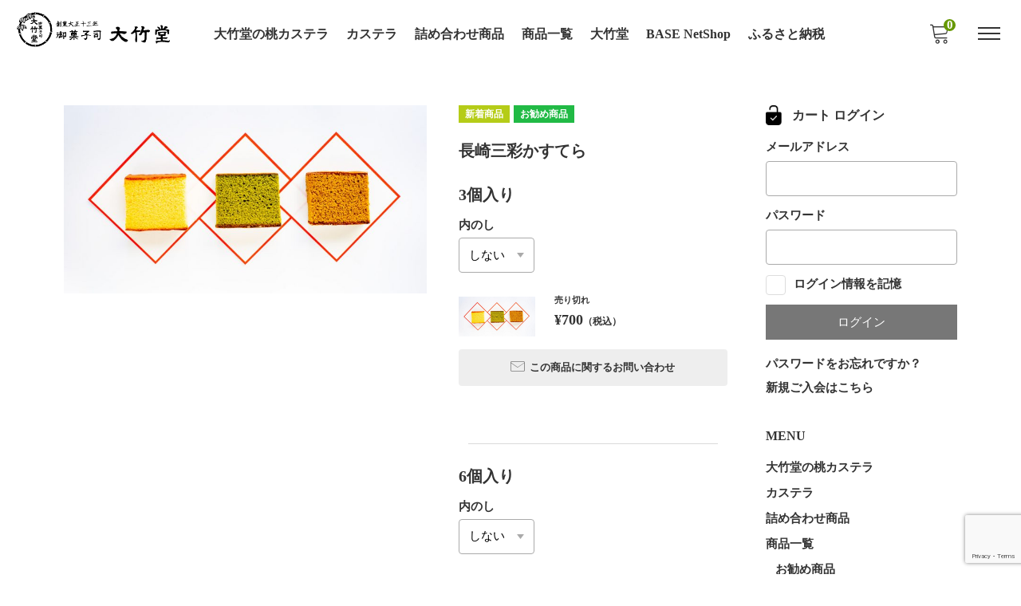

--- FILE ---
content_type: text/html; charset=UTF-8
request_url: https://www.ootakedo.net/3saicastella_3
body_size: 16294
content:
<!DOCTYPE html>

<html class="no-js" lang="ja">

	<head>
		<meta charset="UTF-8" />
		<meta name="viewport" content="width=device-width, user-scalable=no">
		<meta name="format-detection" content="telephone=no"/>
		<title>長崎三彩かすてら | 大竹堂</title>
<meta name='robots' content='max-image-preview:large' />
	<style>img:is([sizes="auto" i], [sizes^="auto," i]) { contain-intrinsic-size: 3000px 1500px }</style>
	<link rel='dns-prefetch' href='//cdn.jsdelivr.net' />
<link rel='dns-prefetch' href='//fonts.googleapis.com' />
<link rel="alternate" type="application/rss+xml" title="大竹堂 &raquo; 長崎三彩かすてら のコメントのフィード" href="https://www.ootakedo.net/3saicastella_3/feed" />
<script type="text/javascript">
/* <![CDATA[ */
window._wpemojiSettings = {"baseUrl":"https:\/\/s.w.org\/images\/core\/emoji\/15.0.3\/72x72\/","ext":".png","svgUrl":"https:\/\/s.w.org\/images\/core\/emoji\/15.0.3\/svg\/","svgExt":".svg","source":{"concatemoji":"https:\/\/www.ootakedo.net\/wp-includes\/js\/wp-emoji-release.min.js?ver=6.7.4"}};
/*! This file is auto-generated */
!function(i,n){var o,s,e;function c(e){try{var t={supportTests:e,timestamp:(new Date).valueOf()};sessionStorage.setItem(o,JSON.stringify(t))}catch(e){}}function p(e,t,n){e.clearRect(0,0,e.canvas.width,e.canvas.height),e.fillText(t,0,0);var t=new Uint32Array(e.getImageData(0,0,e.canvas.width,e.canvas.height).data),r=(e.clearRect(0,0,e.canvas.width,e.canvas.height),e.fillText(n,0,0),new Uint32Array(e.getImageData(0,0,e.canvas.width,e.canvas.height).data));return t.every(function(e,t){return e===r[t]})}function u(e,t,n){switch(t){case"flag":return n(e,"\ud83c\udff3\ufe0f\u200d\u26a7\ufe0f","\ud83c\udff3\ufe0f\u200b\u26a7\ufe0f")?!1:!n(e,"\ud83c\uddfa\ud83c\uddf3","\ud83c\uddfa\u200b\ud83c\uddf3")&&!n(e,"\ud83c\udff4\udb40\udc67\udb40\udc62\udb40\udc65\udb40\udc6e\udb40\udc67\udb40\udc7f","\ud83c\udff4\u200b\udb40\udc67\u200b\udb40\udc62\u200b\udb40\udc65\u200b\udb40\udc6e\u200b\udb40\udc67\u200b\udb40\udc7f");case"emoji":return!n(e,"\ud83d\udc26\u200d\u2b1b","\ud83d\udc26\u200b\u2b1b")}return!1}function f(e,t,n){var r="undefined"!=typeof WorkerGlobalScope&&self instanceof WorkerGlobalScope?new OffscreenCanvas(300,150):i.createElement("canvas"),a=r.getContext("2d",{willReadFrequently:!0}),o=(a.textBaseline="top",a.font="600 32px Arial",{});return e.forEach(function(e){o[e]=t(a,e,n)}),o}function t(e){var t=i.createElement("script");t.src=e,t.defer=!0,i.head.appendChild(t)}"undefined"!=typeof Promise&&(o="wpEmojiSettingsSupports",s=["flag","emoji"],n.supports={everything:!0,everythingExceptFlag:!0},e=new Promise(function(e){i.addEventListener("DOMContentLoaded",e,{once:!0})}),new Promise(function(t){var n=function(){try{var e=JSON.parse(sessionStorage.getItem(o));if("object"==typeof e&&"number"==typeof e.timestamp&&(new Date).valueOf()<e.timestamp+604800&&"object"==typeof e.supportTests)return e.supportTests}catch(e){}return null}();if(!n){if("undefined"!=typeof Worker&&"undefined"!=typeof OffscreenCanvas&&"undefined"!=typeof URL&&URL.createObjectURL&&"undefined"!=typeof Blob)try{var e="postMessage("+f.toString()+"("+[JSON.stringify(s),u.toString(),p.toString()].join(",")+"));",r=new Blob([e],{type:"text/javascript"}),a=new Worker(URL.createObjectURL(r),{name:"wpTestEmojiSupports"});return void(a.onmessage=function(e){c(n=e.data),a.terminate(),t(n)})}catch(e){}c(n=f(s,u,p))}t(n)}).then(function(e){for(var t in e)n.supports[t]=e[t],n.supports.everything=n.supports.everything&&n.supports[t],"flag"!==t&&(n.supports.everythingExceptFlag=n.supports.everythingExceptFlag&&n.supports[t]);n.supports.everythingExceptFlag=n.supports.everythingExceptFlag&&!n.supports.flag,n.DOMReady=!1,n.readyCallback=function(){n.DOMReady=!0}}).then(function(){return e}).then(function(){var e;n.supports.everything||(n.readyCallback(),(e=n.source||{}).concatemoji?t(e.concatemoji):e.wpemoji&&e.twemoji&&(t(e.twemoji),t(e.wpemoji)))}))}((window,document),window._wpemojiSettings);
/* ]]> */
</script>
<style id='wp-emoji-styles-inline-css' type='text/css'>

	img.wp-smiley, img.emoji {
		display: inline !important;
		border: none !important;
		box-shadow: none !important;
		height: 1em !important;
		width: 1em !important;
		margin: 0 0.07em !important;
		vertical-align: -0.1em !important;
		background: none !important;
		padding: 0 !important;
	}
</style>
<link rel='stylesheet' id='wp-block-library-css' href='https://www.ootakedo.net/wp-includes/css/dist/block-library/style.min.css?ver=6.7.4' type='text/css' media='all' />
<style id='classic-theme-styles-inline-css' type='text/css'>
/*! This file is auto-generated */
.wp-block-button__link{color:#fff;background-color:#32373c;border-radius:9999px;box-shadow:none;text-decoration:none;padding:calc(.667em + 2px) calc(1.333em + 2px);font-size:1.125em}.wp-block-file__button{background:#32373c;color:#fff;text-decoration:none}
</style>
<style id='global-styles-inline-css' type='text/css'>
:root{--wp--preset--aspect-ratio--square: 1;--wp--preset--aspect-ratio--4-3: 4/3;--wp--preset--aspect-ratio--3-4: 3/4;--wp--preset--aspect-ratio--3-2: 3/2;--wp--preset--aspect-ratio--2-3: 2/3;--wp--preset--aspect-ratio--16-9: 16/9;--wp--preset--aspect-ratio--9-16: 9/16;--wp--preset--color--black: #000000;--wp--preset--color--cyan-bluish-gray: #abb8c3;--wp--preset--color--white: #ffffff;--wp--preset--color--pale-pink: #f78da7;--wp--preset--color--vivid-red: #cf2e2e;--wp--preset--color--luminous-vivid-orange: #ff6900;--wp--preset--color--luminous-vivid-amber: #fcb900;--wp--preset--color--light-green-cyan: #7bdcb5;--wp--preset--color--vivid-green-cyan: #00d084;--wp--preset--color--pale-cyan-blue: #8ed1fc;--wp--preset--color--vivid-cyan-blue: #0693e3;--wp--preset--color--vivid-purple: #9b51e0;--wp--preset--gradient--vivid-cyan-blue-to-vivid-purple: linear-gradient(135deg,rgba(6,147,227,1) 0%,rgb(155,81,224) 100%);--wp--preset--gradient--light-green-cyan-to-vivid-green-cyan: linear-gradient(135deg,rgb(122,220,180) 0%,rgb(0,208,130) 100%);--wp--preset--gradient--luminous-vivid-amber-to-luminous-vivid-orange: linear-gradient(135deg,rgba(252,185,0,1) 0%,rgba(255,105,0,1) 100%);--wp--preset--gradient--luminous-vivid-orange-to-vivid-red: linear-gradient(135deg,rgba(255,105,0,1) 0%,rgb(207,46,46) 100%);--wp--preset--gradient--very-light-gray-to-cyan-bluish-gray: linear-gradient(135deg,rgb(238,238,238) 0%,rgb(169,184,195) 100%);--wp--preset--gradient--cool-to-warm-spectrum: linear-gradient(135deg,rgb(74,234,220) 0%,rgb(151,120,209) 20%,rgb(207,42,186) 40%,rgb(238,44,130) 60%,rgb(251,105,98) 80%,rgb(254,248,76) 100%);--wp--preset--gradient--blush-light-purple: linear-gradient(135deg,rgb(255,206,236) 0%,rgb(152,150,240) 100%);--wp--preset--gradient--blush-bordeaux: linear-gradient(135deg,rgb(254,205,165) 0%,rgb(254,45,45) 50%,rgb(107,0,62) 100%);--wp--preset--gradient--luminous-dusk: linear-gradient(135deg,rgb(255,203,112) 0%,rgb(199,81,192) 50%,rgb(65,88,208) 100%);--wp--preset--gradient--pale-ocean: linear-gradient(135deg,rgb(255,245,203) 0%,rgb(182,227,212) 50%,rgb(51,167,181) 100%);--wp--preset--gradient--electric-grass: linear-gradient(135deg,rgb(202,248,128) 0%,rgb(113,206,126) 100%);--wp--preset--gradient--midnight: linear-gradient(135deg,rgb(2,3,129) 0%,rgb(40,116,252) 100%);--wp--preset--font-size--small: 13px;--wp--preset--font-size--medium: 20px;--wp--preset--font-size--large: 36px;--wp--preset--font-size--x-large: 42px;--wp--preset--spacing--20: 0.44rem;--wp--preset--spacing--30: 0.67rem;--wp--preset--spacing--40: 1rem;--wp--preset--spacing--50: 1.5rem;--wp--preset--spacing--60: 2.25rem;--wp--preset--spacing--70: 3.38rem;--wp--preset--spacing--80: 5.06rem;--wp--preset--shadow--natural: 6px 6px 9px rgba(0, 0, 0, 0.2);--wp--preset--shadow--deep: 12px 12px 50px rgba(0, 0, 0, 0.4);--wp--preset--shadow--sharp: 6px 6px 0px rgba(0, 0, 0, 0.2);--wp--preset--shadow--outlined: 6px 6px 0px -3px rgba(255, 255, 255, 1), 6px 6px rgba(0, 0, 0, 1);--wp--preset--shadow--crisp: 6px 6px 0px rgba(0, 0, 0, 1);}:where(.is-layout-flex){gap: 0.5em;}:where(.is-layout-grid){gap: 0.5em;}body .is-layout-flex{display: flex;}.is-layout-flex{flex-wrap: wrap;align-items: center;}.is-layout-flex > :is(*, div){margin: 0;}body .is-layout-grid{display: grid;}.is-layout-grid > :is(*, div){margin: 0;}:where(.wp-block-columns.is-layout-flex){gap: 2em;}:where(.wp-block-columns.is-layout-grid){gap: 2em;}:where(.wp-block-post-template.is-layout-flex){gap: 1.25em;}:where(.wp-block-post-template.is-layout-grid){gap: 1.25em;}.has-black-color{color: var(--wp--preset--color--black) !important;}.has-cyan-bluish-gray-color{color: var(--wp--preset--color--cyan-bluish-gray) !important;}.has-white-color{color: var(--wp--preset--color--white) !important;}.has-pale-pink-color{color: var(--wp--preset--color--pale-pink) !important;}.has-vivid-red-color{color: var(--wp--preset--color--vivid-red) !important;}.has-luminous-vivid-orange-color{color: var(--wp--preset--color--luminous-vivid-orange) !important;}.has-luminous-vivid-amber-color{color: var(--wp--preset--color--luminous-vivid-amber) !important;}.has-light-green-cyan-color{color: var(--wp--preset--color--light-green-cyan) !important;}.has-vivid-green-cyan-color{color: var(--wp--preset--color--vivid-green-cyan) !important;}.has-pale-cyan-blue-color{color: var(--wp--preset--color--pale-cyan-blue) !important;}.has-vivid-cyan-blue-color{color: var(--wp--preset--color--vivid-cyan-blue) !important;}.has-vivid-purple-color{color: var(--wp--preset--color--vivid-purple) !important;}.has-black-background-color{background-color: var(--wp--preset--color--black) !important;}.has-cyan-bluish-gray-background-color{background-color: var(--wp--preset--color--cyan-bluish-gray) !important;}.has-white-background-color{background-color: var(--wp--preset--color--white) !important;}.has-pale-pink-background-color{background-color: var(--wp--preset--color--pale-pink) !important;}.has-vivid-red-background-color{background-color: var(--wp--preset--color--vivid-red) !important;}.has-luminous-vivid-orange-background-color{background-color: var(--wp--preset--color--luminous-vivid-orange) !important;}.has-luminous-vivid-amber-background-color{background-color: var(--wp--preset--color--luminous-vivid-amber) !important;}.has-light-green-cyan-background-color{background-color: var(--wp--preset--color--light-green-cyan) !important;}.has-vivid-green-cyan-background-color{background-color: var(--wp--preset--color--vivid-green-cyan) !important;}.has-pale-cyan-blue-background-color{background-color: var(--wp--preset--color--pale-cyan-blue) !important;}.has-vivid-cyan-blue-background-color{background-color: var(--wp--preset--color--vivid-cyan-blue) !important;}.has-vivid-purple-background-color{background-color: var(--wp--preset--color--vivid-purple) !important;}.has-black-border-color{border-color: var(--wp--preset--color--black) !important;}.has-cyan-bluish-gray-border-color{border-color: var(--wp--preset--color--cyan-bluish-gray) !important;}.has-white-border-color{border-color: var(--wp--preset--color--white) !important;}.has-pale-pink-border-color{border-color: var(--wp--preset--color--pale-pink) !important;}.has-vivid-red-border-color{border-color: var(--wp--preset--color--vivid-red) !important;}.has-luminous-vivid-orange-border-color{border-color: var(--wp--preset--color--luminous-vivid-orange) !important;}.has-luminous-vivid-amber-border-color{border-color: var(--wp--preset--color--luminous-vivid-amber) !important;}.has-light-green-cyan-border-color{border-color: var(--wp--preset--color--light-green-cyan) !important;}.has-vivid-green-cyan-border-color{border-color: var(--wp--preset--color--vivid-green-cyan) !important;}.has-pale-cyan-blue-border-color{border-color: var(--wp--preset--color--pale-cyan-blue) !important;}.has-vivid-cyan-blue-border-color{border-color: var(--wp--preset--color--vivid-cyan-blue) !important;}.has-vivid-purple-border-color{border-color: var(--wp--preset--color--vivid-purple) !important;}.has-vivid-cyan-blue-to-vivid-purple-gradient-background{background: var(--wp--preset--gradient--vivid-cyan-blue-to-vivid-purple) !important;}.has-light-green-cyan-to-vivid-green-cyan-gradient-background{background: var(--wp--preset--gradient--light-green-cyan-to-vivid-green-cyan) !important;}.has-luminous-vivid-amber-to-luminous-vivid-orange-gradient-background{background: var(--wp--preset--gradient--luminous-vivid-amber-to-luminous-vivid-orange) !important;}.has-luminous-vivid-orange-to-vivid-red-gradient-background{background: var(--wp--preset--gradient--luminous-vivid-orange-to-vivid-red) !important;}.has-very-light-gray-to-cyan-bluish-gray-gradient-background{background: var(--wp--preset--gradient--very-light-gray-to-cyan-bluish-gray) !important;}.has-cool-to-warm-spectrum-gradient-background{background: var(--wp--preset--gradient--cool-to-warm-spectrum) !important;}.has-blush-light-purple-gradient-background{background: var(--wp--preset--gradient--blush-light-purple) !important;}.has-blush-bordeaux-gradient-background{background: var(--wp--preset--gradient--blush-bordeaux) !important;}.has-luminous-dusk-gradient-background{background: var(--wp--preset--gradient--luminous-dusk) !important;}.has-pale-ocean-gradient-background{background: var(--wp--preset--gradient--pale-ocean) !important;}.has-electric-grass-gradient-background{background: var(--wp--preset--gradient--electric-grass) !important;}.has-midnight-gradient-background{background: var(--wp--preset--gradient--midnight) !important;}.has-small-font-size{font-size: var(--wp--preset--font-size--small) !important;}.has-medium-font-size{font-size: var(--wp--preset--font-size--medium) !important;}.has-large-font-size{font-size: var(--wp--preset--font-size--large) !important;}.has-x-large-font-size{font-size: var(--wp--preset--font-size--x-large) !important;}
:where(.wp-block-post-template.is-layout-flex){gap: 1.25em;}:where(.wp-block-post-template.is-layout-grid){gap: 1.25em;}
:where(.wp-block-columns.is-layout-flex){gap: 2em;}:where(.wp-block-columns.is-layout-grid){gap: 2em;}
:root :where(.wp-block-pullquote){font-size: 1.5em;line-height: 1.6;}
</style>
<link rel='stylesheet' id='contact-form-7-css' href='https://www.ootakedo.net/wp-content/plugins/contact-form-7/includes/css/styles.css?ver=6.1.3' type='text/css' media='all' />
<link rel='stylesheet' id='reset-style-css' href='https://www.ootakedo.net/wp-content/themes/welcart_mode/assets/css/reset.css?ver=1.0' type='text/css' media='all' />
<link rel='stylesheet' id='parent-style-css' href='https://www.ootakedo.net/wp-content/themes/welcart_mode/style.css?ver=6.7.4' type='text/css' media='all' />
<link rel='stylesheet' id='theme_cart_css-css' href='https://www.ootakedo.net/wp-content/themes/welcart_mode/usces_cart.css?ver=6.7.4' type='text/css' media='all' />
<link rel='stylesheet' id='google-fonts-sans-css' href='//fonts.googleapis.com/css2?family=Raleway%3Aital%2Cwght%400%2C400%3B0%2C600%3B0%2C700%3B1%2C400%3B1%2C600%3B1%2C700&#038;display=swap&#038;ver=1.0.0' type='text/css' media='all' />
<link rel='stylesheet' id='mode-font-css-css' href='https://www.ootakedo.net/wp-content/themes/welcart_mode/assets/css/welfont.css?ver=1.0' type='text/css' media='all' />
<link rel='stylesheet' id='mode-style-css' href='https://www.ootakedo.net/wp-content/themes/mode_child/style.css?ver=1.0' type='text/css' media='all' />
<link rel='stylesheet' id='item-img-square-css-css' href='https://www.ootakedo.net/wp-content/themes/welcart_mode/assets/css/item-img-square.css?ver=1.0' type='text/css' media='all' />
<link rel='stylesheet' id='usces_default_css-css' href='https://www.ootakedo.net/wp-content/plugins/usc-e-shop/css/usces_default.css?ver=2.11.27.2601211' type='text/css' media='all' />
<link rel='stylesheet' id='wcex_widgetcart_style-css' href='https://www.ootakedo.net/wp-content/themes/welcart_mode/wcex_widget_cart.css?ver=1.0' type='text/css' media='all' />
<link rel='stylesheet' id='slick-style-css' href='//cdn.jsdelivr.net/npm/slick-carousel@1.8.1/slick/slick.css?ver=1.0' type='text/css' media='all' />
<link rel='stylesheet' id='slick-css-css' href='https://www.ootakedo.net/wp-content/themes/welcart_mode/assets/css/slick.css?ver=1.0' type='text/css' media='all' />
<link rel='stylesheet' id='luminous-basic-css-css' href='https://www.ootakedo.net/wp-content/themes/welcart_mode/assets/vendor/luminous/luminous-basic.css?ver=1.0' type='text/css' media='all' />
<link rel='stylesheet' id='dashicons-css' href='https://www.ootakedo.net/wp-includes/css/dashicons.min.css?ver=6.7.4' type='text/css' media='all' />
<script type="text/javascript" src="https://www.ootakedo.net/wp-includes/js/jquery/jquery.min.js?ver=3.7.1" id="jquery-core-js"></script>
<script type="text/javascript" src="https://www.ootakedo.net/wp-includes/js/jquery/jquery-migrate.min.js?ver=3.4.1" id="jquery-migrate-js"></script>
<link rel="https://api.w.org/" href="https://www.ootakedo.net/wp-json/" /><link rel="alternate" title="JSON" type="application/json" href="https://www.ootakedo.net/wp-json/wp/v2/posts/294" /><link rel="EditURI" type="application/rsd+xml" title="RSD" href="https://www.ootakedo.net/xmlrpc.php?rsd" />
<meta name="generator" content="WordPress 6.7.4" />
<link rel="canonical" href="https://www.ootakedo.net/3saicastella_3" />
<link rel='shortlink' href='https://www.ootakedo.net/?p=294' />
<link rel="alternate" title="oEmbed (JSON)" type="application/json+oembed" href="https://www.ootakedo.net/wp-json/oembed/1.0/embed?url=https%3A%2F%2Fwww.ootakedo.net%2F3saicastella_3" />
<link rel="alternate" title="oEmbed (XML)" type="text/xml+oembed" href="https://www.ootakedo.net/wp-json/oembed/1.0/embed?url=https%3A%2F%2Fwww.ootakedo.net%2F3saicastella_3&#038;format=xml" />

<meta property="og:title" content="長崎三彩かすてら">
<meta property="og:type" content="product">
<meta property="og:description" content="長崎三彩かすてら">
<meta property="og:url" content="https://www.ootakedo.net/3saicastella_3">
<meta property="og:image" content="https://www.ootakedo.net/wp-content/uploads/2021/03/3saicastella_3-150x150.jpg">
<meta property="og:site_name" content="大竹堂">
<script type="application/ld+json">{"@context":"https:\/\/schema.org\/","@type":"Product","name":"\u9577\u5d0e\u4e09\u5f69\u304b\u3059\u3066\u3089","image":"https:\/\/www.ootakedo.net\/wp-content\/uploads\/2021\/03\/3saicastella_3.jpg","description":"","productID":"3saicastella_3","offers":{"@type":"Offer","sku":"3saicastella_3-3saicastella_3","priceCurrency":"JPY","price":700,"availability":"https:\/\/schema.org\/SoldOut"}}</script><link rel="icon" href="https://www.ootakedo.net/wp-content/uploads/2021/01/logo3-40x40.png" sizes="32x32" />
<link rel="icon" href="https://www.ootakedo.net/wp-content/uploads/2021/01/logo3.png" sizes="192x192" />
<link rel="apple-touch-icon" href="https://www.ootakedo.net/wp-content/uploads/2021/01/logo3.png" />
<meta name="msapplication-TileImage" content="https://www.ootakedo.net/wp-content/uploads/2021/01/logo3.png" />
		<style type="text/css" id="wp-custom-css">
			/*ffw-inline-css*/#fax_row,#memberinfo #fax_row,.fax-row{display:none;}
/*wp-custom-css*/.global-navigation ul.default-menu {font-size:16px;}.global-navigation ul.default-menu li a {padding:10px 5px;margin-top:20px;}body {font-family:'游明朝', YuMincho, 'HG明朝E', 'MS P明朝', serif;font-weight:600;font-size:15px;}.footer-navigation ul {font-size:16px;}.footer-navigation li a {padding:40px 0;}.item-page-title{padding:40px 0;}.item_custom_field th{padding:10px;width:100px;}.is-product .add-to-cart .skuname{font-size:20px;}.column-grid .list h2 {margin:0;font-size:16px;}
		</style>
			</head>

		<body class="post-template-default single single-post postid-294 single-format-standard wp-custom-logo lang-ja">

		
		<div id="site">

					<header id="site-header" class="header-group fixed_header" role="banner">

			
				<div class="header_inner">

										<div class="site-branding">
						<div class="site-logo"><a href="https://www.ootakedo.net/" class="custom-logo-link" rel="home"><img width="352" height="81" src="https://www.ootakedo.net/wp-content/uploads/2021/02/logo.png" class="custom-logo" alt="大竹堂" /></a></div>
					</div><!-- .site-branding -->

					<div class="drawer-sp">

						<input type="checkbox" class="open-check open-check-sp" id="open-check-sp">
						<label class="trigger-menu" for="open-check-sp">
							
<span class="bar bar-top"></span>
<span class="bar bar-middle"></span>
<span class="bar bar-bottom"></span>
						</label>

						<div class="drawer-menu-sp">
							<div class="in">

								<nav id="global-navigation" class="global-navigation type-mega"><div class="menu-menu-container"><ul id="menu-menu" class="default-menu"><li id="menu-item-29" class="menu-item menu-item-type-post_type menu-item-object-page menu-item-29"><a href="https://www.ootakedo.net/momocastera">大竹堂の桃カステラ</a></li>
<li id="menu-item-208" class="menu-item menu-item-type-post_type menu-item-object-page menu-item-208"><a href="https://www.ootakedo.net/castela">カステラ</a></li>
<li id="menu-item-206" class="menu-item menu-item-type-taxonomy menu-item-object-category current-post-ancestor current-menu-parent current-post-parent menu-item-206"><a href="https://www.ootakedo.net/category/item/tsumeawase">詰め合わせ商品</a></li>
<li id="menu-item-202" class="menu-item menu-item-type-taxonomy menu-item-object-category current-post-ancestor current-menu-parent current-post-parent menu-item-has-children menu-item-202"><a href="https://www.ootakedo.net/category/item">商品一覧</a>
<ul class="sub-menu">
	<li id="menu-item-568" class="menu-item menu-item-type-taxonomy menu-item-object-category current-post-ancestor current-menu-parent current-post-parent menu-item-568"><a href="https://www.ootakedo.net/category/item/itemreco">お勧め商品</a></li>
	<li id="menu-item-203" class="menu-item menu-item-type-taxonomy menu-item-object-category current-post-ancestor current-menu-parent current-post-parent menu-item-203"><a href="https://www.ootakedo.net/category/item/yakigashi">焼菓子</a></li>
	<li id="menu-item-204" class="menu-item menu-item-type-taxonomy menu-item-object-category menu-item-204"><a href="https://www.ootakedo.net/category/item/wagashi">和菓子</a></li>
	<li id="menu-item-205" class="menu-item menu-item-type-taxonomy menu-item-object-category menu-item-205"><a href="https://www.ootakedo.net/category/item/namagashi">生菓子</a></li>
	<li id="menu-item-567" class="menu-item menu-item-type-taxonomy menu-item-object-category menu-item-567"><a href="https://www.ootakedo.net/category/item/gohouyou">弔事･ご法要</a></li>
</ul>
</li>
<li id="menu-item-33" class="menu-item menu-item-type-post_type menu-item-object-page menu-item-33"><a href="https://www.ootakedo.net/ootakedo">大竹堂</a></li>
<li id="menu-item-920" class="menu-item menu-item-type-post_type menu-item-object-page menu-item-920"><a href="https://www.ootakedo.net/%e5%a4%a7%e7%ab%b9%e5%a0%82base%e3%82%aa%e3%83%b3%e3%83%a9%e3%82%a4%e3%83%b3%e3%82%b7%e3%83%a7%e3%83%83%e3%83%97">BASE NetShop</a></li>
<li id="menu-item-845" class="menu-item menu-item-type-post_type menu-item-object-page menu-item-845"><a href="https://www.ootakedo.net/839-2">ふるさと納税</a></li>
</ul></div></nav>
								<div class="drawer-menu-pc">

									<input type="checkbox" class="open-check open-check-pc" id="open-check-pc">
									<label class="trigger-menu" for="open-check-pc">
										
<span class="bar bar-top"></span>
<span class="bar bar-middle"></span>
<span class="bar bar-bottom"></span>
									</label>

									<div class="in">
										<nav id="sub-navigation" class="sub-navigation"><div class="menu-menu-container"><ul id="menu-menu-1" class="menu"><li class="menu-item menu-item-type-post_type menu-item-object-page menu-item-29"><a href="https://www.ootakedo.net/momocastera">大竹堂の桃カステラ</a></li>
<li class="menu-item menu-item-type-post_type menu-item-object-page menu-item-208"><a href="https://www.ootakedo.net/castela">カステラ</a></li>
<li class="menu-item menu-item-type-taxonomy menu-item-object-category current-post-ancestor current-menu-parent current-post-parent menu-item-206"><a href="https://www.ootakedo.net/category/item/tsumeawase">詰め合わせ商品</a></li>
<li class="menu-item menu-item-type-taxonomy menu-item-object-category current-post-ancestor current-menu-parent current-post-parent menu-item-has-children menu-item-202"><a href="https://www.ootakedo.net/category/item">商品一覧</a>
<ul class="sub-menu">
	<li class="menu-item menu-item-type-taxonomy menu-item-object-category current-post-ancestor current-menu-parent current-post-parent menu-item-568"><a href="https://www.ootakedo.net/category/item/itemreco">お勧め商品</a></li>
	<li class="menu-item menu-item-type-taxonomy menu-item-object-category current-post-ancestor current-menu-parent current-post-parent menu-item-203"><a href="https://www.ootakedo.net/category/item/yakigashi">焼菓子</a></li>
	<li class="menu-item menu-item-type-taxonomy menu-item-object-category menu-item-204"><a href="https://www.ootakedo.net/category/item/wagashi">和菓子</a></li>
	<li class="menu-item menu-item-type-taxonomy menu-item-object-category menu-item-205"><a href="https://www.ootakedo.net/category/item/namagashi">生菓子</a></li>
	<li class="menu-item menu-item-type-taxonomy menu-item-object-category menu-item-567"><a href="https://www.ootakedo.net/category/item/gohouyou">弔事･ご法要</a></li>
</ul>
</li>
<li class="menu-item menu-item-type-post_type menu-item-object-page menu-item-33"><a href="https://www.ootakedo.net/ootakedo">大竹堂</a></li>
<li class="menu-item menu-item-type-post_type menu-item-object-page menu-item-920"><a href="https://www.ootakedo.net/%e5%a4%a7%e7%ab%b9%e5%a0%82base%e3%82%aa%e3%83%b3%e3%83%a9%e3%82%a4%e3%83%b3%e3%82%b7%e3%83%a7%e3%83%83%e3%83%97">BASE NetShop</a></li>
<li class="menu-item menu-item-type-post_type menu-item-object-page menu-item-845"><a href="https://www.ootakedo.net/839-2">ふるさと納税</a></li>
</ul></div></nav>
										<div class="shopping-navigation">
											
				<div class="search-box">
					
					
				</div>
														<div class="membership">
																							<ul>
													<li>ゲスト</li>
													<li><a href="https://www.ootakedo.net/usces-member?usces_page=login" class="usces_login_a">ログイン</a></li>
													<li><a href="https://www.ootakedo.net/usces-member?usces_page=newmember">新規会員登録</a></li>
												</ul>
																						</div>
										</div>

									</div><!-- .in -->
								</div><!-- .drawer-menu-pc -->

							</div><!-- .in -->
						</div><!-- .drawer-menu-sp -->

					</div><!-- .drawer-sp -->

											<div class="incart">
							<div class="in">
								<a href="https://www.ootakedo.net/usces-cart">
									<span class="welicon-shopping-cart"></span>
									<span class="total-quantity">0</span>
								</a>
							</div>
						</div><!-- .incart -->
					
				</div><!-- header_inner -->

			</header><!-- #site-header -->

						<main class="site-column2 position-right" role="main">

				
				<div id="primary" class="site-content">

					<div id="content" role="main">

	
		<article class="layout-default post-294 post type-post status-publish format-standard hentry category-itemreco category-item category-itemnew category-yakigashi category-tsumeawase tag-castellamanzyu_2 tag-gosan_castella_1 tag-houjimomo_2 tag-kuricas_3 tag-momo_2" id="post-294">

									
			
			<section class="is-product">

				<div class="gallery">

					<div id="itemimg" class="itemimg">
						<div class="slider slider-for">
							<div class="list">
																	<a href="https://www.ootakedo.net/wp-content/uploads/2021/03/3saicastella_3.jpg" >
										<img width="600" height="311" src="https://www.ootakedo.net/wp-content/uploads/2021/03/3saicastella_3.jpg" class="attachment-600x600 size-600x600" alt="3saicastella_3" decoding="async" fetchpriority="high" srcset="https://www.ootakedo.net/wp-content/uploads/2021/03/3saicastella_3.jpg 1000w, https://www.ootakedo.net/wp-content/uploads/2021/03/3saicastella_3-768x398.jpg 768w" sizes="(max-width: 600px) 100vw, 600px" />									</a>
															</div>
															<div class="list">
																			<a href="https://www.ootakedo.net/wp-content/uploads/2021/02/3saicastella_3__01.jpg" >
											<img width="600" height="450" src="https://www.ootakedo.net/wp-content/uploads/2021/02/3saicastella_3__01.jpg" class="attachment-600x600 size-600x600" alt="3saicastella_3" decoding="async" srcset="https://www.ootakedo.net/wp-content/uploads/2021/02/3saicastella_3__01.jpg 2048w, https://www.ootakedo.net/wp-content/uploads/2021/02/3saicastella_3__01-768x576.jpg 768w, https://www.ootakedo.net/wp-content/uploads/2021/02/3saicastella_3__01-1536x1152.jpg 1536w" sizes="(max-width: 600px) 100vw, 600px" />										</a>
																	</div>
															<div class="list">
																			<a href="https://www.ootakedo.net/wp-content/uploads/2021/01/3saicastella_3__01-.png" >
											<img width="423" height="600" src="https://www.ootakedo.net/wp-content/uploads/2021/01/3saicastella_3__01-.png" class="attachment-600x600 size-600x600" alt="3saicastella_3" decoding="async" srcset="https://www.ootakedo.net/wp-content/uploads/2021/01/3saicastella_3__01-.png 1645w, https://www.ootakedo.net/wp-content/uploads/2021/01/3saicastella_3__01--211x300.png 211w, https://www.ootakedo.net/wp-content/uploads/2021/01/3saicastella_3__01--722x1024.png 722w, https://www.ootakedo.net/wp-content/uploads/2021/01/3saicastella_3__01--768x1090.png 768w, https://www.ootakedo.net/wp-content/uploads/2021/01/3saicastella_3__01--1083x1536.png 1083w, https://www.ootakedo.net/wp-content/uploads/2021/01/3saicastella_3__01--1443x2048.png 1443w" sizes="(max-width: 423px) 100vw, 423px" />										</a>
																	</div>
															<div class="list">
																			<a href="https://www.ootakedo.net/wp-content/uploads/2021/02/3saicastella_3__03.jpg" >
											<img width="452" height="600" src="https://www.ootakedo.net/wp-content/uploads/2021/02/3saicastella_3__03.jpg" class="attachment-600x600 size-600x600" alt="3saicastella_3" decoding="async" loading="lazy" srcset="https://www.ootakedo.net/wp-content/uploads/2021/02/3saicastella_3__03.jpg 800w, https://www.ootakedo.net/wp-content/uploads/2021/02/3saicastella_3__03-768x1020.jpg 768w" sizes="auto, (max-width: 452px) 100vw, 452px" />										</a>
																	</div>
															<div class="list">
																			<a href="https://www.ootakedo.net/wp-content/uploads/2021/01/3saicastella_3__04.jpg" >
											<img width="462" height="600" src="https://www.ootakedo.net/wp-content/uploads/2021/01/3saicastella_3__04.jpg" class="attachment-600x600 size-600x600" alt="3saicastella_3" decoding="async" loading="lazy" srcset="https://www.ootakedo.net/wp-content/uploads/2021/01/3saicastella_3__04.jpg 840w, https://www.ootakedo.net/wp-content/uploads/2021/01/3saicastella_3__04-231x300.jpg 231w, https://www.ootakedo.net/wp-content/uploads/2021/01/3saicastella_3__04-789x1024.jpg 789w, https://www.ootakedo.net/wp-content/uploads/2021/01/3saicastella_3__04-768x997.jpg 768w" sizes="auto, (max-width: 462px) 100vw, 462px" />										</a>
																	</div>
															<div class="list">
																			<a href="https://www.ootakedo.net/wp-content/uploads/2021/01/3saicastella_3__06.jpg" >
											<img width="600" height="449" src="https://www.ootakedo.net/wp-content/uploads/2021/01/3saicastella_3__06.jpg" class="attachment-600x600 size-600x600" alt="3saicastella_3" decoding="async" loading="lazy" srcset="https://www.ootakedo.net/wp-content/uploads/2021/01/3saicastella_3__06.jpg 960w, https://www.ootakedo.net/wp-content/uploads/2021/01/3saicastella_3__06-768x574.jpg 768w" sizes="auto, (max-width: 600px) 100vw, 600px" />										</a>
																	</div>
													</div>
											</div><!-- #itemimg -->

											<div id="itemimg-sub" class="slider slider-nav itemimg-sub">
							<div class="list"><img width="300" height="155" src="https://www.ootakedo.net/wp-content/uploads/2021/03/3saicastella_3.jpg" class="attachment-300x300 size-300x300" alt="3saicastella_3" decoding="async" loading="lazy" srcset="https://www.ootakedo.net/wp-content/uploads/2021/03/3saicastella_3.jpg 1000w, https://www.ootakedo.net/wp-content/uploads/2021/03/3saicastella_3-768x398.jpg 768w" sizes="auto, (max-width: 300px) 100vw, 300px" /></div>
															<div class="list"><img width="300" height="225" src="https://www.ootakedo.net/wp-content/uploads/2021/02/3saicastella_3__01.jpg" class="attachment-300x300 size-300x300" alt="3saicastella_3" decoding="async" loading="lazy" srcset="https://www.ootakedo.net/wp-content/uploads/2021/02/3saicastella_3__01.jpg 2048w, https://www.ootakedo.net/wp-content/uploads/2021/02/3saicastella_3__01-768x576.jpg 768w, https://www.ootakedo.net/wp-content/uploads/2021/02/3saicastella_3__01-1536x1152.jpg 1536w" sizes="auto, (max-width: 300px) 100vw, 300px" /></div>
															<div class="list"><img width="211" height="300" src="https://www.ootakedo.net/wp-content/uploads/2021/01/3saicastella_3__01-.png" class="attachment-300x300 size-300x300" alt="3saicastella_3" decoding="async" loading="lazy" srcset="https://www.ootakedo.net/wp-content/uploads/2021/01/3saicastella_3__01-.png 1645w, https://www.ootakedo.net/wp-content/uploads/2021/01/3saicastella_3__01--211x300.png 211w, https://www.ootakedo.net/wp-content/uploads/2021/01/3saicastella_3__01--722x1024.png 722w, https://www.ootakedo.net/wp-content/uploads/2021/01/3saicastella_3__01--768x1090.png 768w, https://www.ootakedo.net/wp-content/uploads/2021/01/3saicastella_3__01--1083x1536.png 1083w, https://www.ootakedo.net/wp-content/uploads/2021/01/3saicastella_3__01--1443x2048.png 1443w" sizes="auto, (max-width: 211px) 100vw, 211px" /></div>
															<div class="list"><img width="226" height="300" src="https://www.ootakedo.net/wp-content/uploads/2021/02/3saicastella_3__03.jpg" class="attachment-300x300 size-300x300" alt="3saicastella_3" decoding="async" loading="lazy" srcset="https://www.ootakedo.net/wp-content/uploads/2021/02/3saicastella_3__03.jpg 800w, https://www.ootakedo.net/wp-content/uploads/2021/02/3saicastella_3__03-768x1020.jpg 768w" sizes="auto, (max-width: 226px) 100vw, 226px" /></div>
															<div class="list"><img width="231" height="300" src="https://www.ootakedo.net/wp-content/uploads/2021/01/3saicastella_3__04.jpg" class="attachment-300x300 size-300x300" alt="3saicastella_3" decoding="async" loading="lazy" srcset="https://www.ootakedo.net/wp-content/uploads/2021/01/3saicastella_3__04.jpg 840w, https://www.ootakedo.net/wp-content/uploads/2021/01/3saicastella_3__04-231x300.jpg 231w, https://www.ootakedo.net/wp-content/uploads/2021/01/3saicastella_3__04-789x1024.jpg 789w, https://www.ootakedo.net/wp-content/uploads/2021/01/3saicastella_3__04-768x997.jpg 768w" sizes="auto, (max-width: 231px) 100vw, 231px" /></div>
															<div class="list"><img width="300" height="224" src="https://www.ootakedo.net/wp-content/uploads/2021/01/3saicastella_3__06.jpg" class="attachment-300x300 size-300x300" alt="3saicastella_3" decoding="async" loading="lazy" srcset="https://www.ootakedo.net/wp-content/uploads/2021/01/3saicastella_3__06.jpg 960w, https://www.ootakedo.net/wp-content/uploads/2021/01/3saicastella_3__06-768x574.jpg 768w" sizes="auto, (max-width: 300px) 100vw, 300px" /></div>
													</div><!-- #itemimg-sub -->
					
				</div><!-- .gallery -->

				<div class="add-to-cart">

					<ul class="cf opt-tag">
<li class="new">新着商品</li>
<li class="recommend">お勧め商品</li>
</ul>

					
					<div class="itemname">
						<h1>長崎三彩かすてら</h1>
											</div>

					
					<form action="https://www.ootakedo.net/usces-cart" method="post">

											<div class="skuform cf">

															<div class="skuname">3個入り</div>
							
							
															<dl class="item-option">
																			<dt>内のし</dt>
										<dd>
<label for='itemOption[294][3saicastella_3][%E5%86%85%E3%81%AE%E3%81%97]' class='iopt_label'></label>

<select name='itemOption[294][3saicastella_3][%E5%86%85%E3%81%AE%E3%81%97]' id='itemOption[294][3saicastella_3][%E5%86%85%E3%81%AE%E3%81%97]' class='iopt_select' onKeyDown="if (event.keyCode == 13) {return false;}">
	<option value='しない' selected="selected">しない</option>
	<option value='する'>する</option>
</select>
</dd>
																	</dl>
							
															<div class="skuimg">
									<img width="300" height="155" src="https://www.ootakedo.net/wp-content/uploads/2021/03/3saicastella_3.jpg" class="attachment-300x300 size-300x300" alt="" decoding="async" loading="lazy" srcset="https://www.ootakedo.net/wp-content/uploads/2021/03/3saicastella_3.jpg 1000w, https://www.ootakedo.net/wp-content/uploads/2021/03/3saicastella_3-768x398.jpg 768w" sizes="auto, (max-width: 300px) 100vw, 300px" />								</div>
								

							<div class="is-cart">

								
																	<div class="zaikostatus">売り切れ</div>
								
								
								<div class="field_price">
																		¥700<em class="tax">（税込）</em>								</div>
								
								
								
																			<div class="contact-item initial"><a href="https://www.ootakedo.net/otoiawase?from_item=294&#038;from_sku=3saicastella_3"><span class="welicon-contact"></span>この商品に関するお問い合わせ</a></div>
									
								
								<div class="error_message"></div>

							</div>

						</div><!-- .skuform -->
											<div class="skuform cf">

															<div class="skuname">6個入り</div>
							
							
															<dl class="item-option">
																			<dt>内のし</dt>
										<dd>
<label for='itemOption[294][3saicastella_6][%E5%86%85%E3%81%AE%E3%81%97]' class='iopt_label'></label>

<select name='itemOption[294][3saicastella_6][%E5%86%85%E3%81%AE%E3%81%97]' id='itemOption[294][3saicastella_6][%E5%86%85%E3%81%AE%E3%81%97]' class='iopt_select' onKeyDown="if (event.keyCode == 13) {return false;}">
	<option value='しない' selected="selected">しない</option>
	<option value='する'>する</option>
</select>
</dd>
																	</dl>
							
															<div class="skuimg">
									<img width="300" height="204" src="https://www.ootakedo.net/wp-content/uploads/2021/01/3saicastella_6.jpg" class="attachment-300x300 size-300x300" alt="" decoding="async" loading="lazy" srcset="https://www.ootakedo.net/wp-content/uploads/2021/01/3saicastella_6.jpg 1270w, https://www.ootakedo.net/wp-content/uploads/2021/01/3saicastella_6-300x204.jpg 300w, https://www.ootakedo.net/wp-content/uploads/2021/01/3saicastella_6-1024x697.jpg 1024w, https://www.ootakedo.net/wp-content/uploads/2021/01/3saicastella_6-768x523.jpg 768w" sizes="auto, (max-width: 300px) 100vw, 300px" />								</div>
								

							<div class="is-cart">

								
																	<div class="zaikostatus">売り切れ</div>
								
								
								<div class="field_price">
																		¥1,300<em class="tax">（税込）</em>								</div>
								
								
								
																			<div class="contact-item initial"><a href="https://www.ootakedo.net/otoiawase?from_item=294&#038;from_sku=3saicastella_6"><span class="welicon-contact"></span>この商品に関するお問い合わせ</a></div>
									
								
								<div class="error_message"></div>

							</div>

						</div><!-- .skuform -->
					
											</form>
					
				</div><!-- .add-to-cart -->

				<div class="info">

					<div class="tabs-sp">
						<ul class="tabs">

															<li class="active">
									<div class="label">商品説明</div>
									<div class="icon">
										<div class="in"></div>
									</div>
									<div class="entry-box select">
										<p>たまごを贅沢に使った伝統の五三焼き（和）</p>
<p>長崎県産そのぎ茶を使用した抹茶味（華）</p>
<p>爽やかなペルシャ紅茶味（蘭）</p>
<p>&nbsp;</p>
<p>&nbsp;</p>
<p>自信作三種をセットにした、<strong>「長崎三彩」<span style="color: #ff0000;">和華蘭の味</span></strong>を新発売致しております。</p>
<p>どうぞご賞味くださいませ。</p>
									</div>
								</li>
							
															<li>
									<div class="label">その他</div>
									<div class="icon">
										<div class="in"></div>
									</div>

									<div class="entry-box spec"><table class="item_custom_field">
<tr><th>内容個数</th><td>3</td></tr>
<tr><th>賞味期限</th><td>製造日から20日間</td></tr>
<tr><th>保存方法</th><td>常温で保存</td></tr>
<tr><th>原材料</th><td>鶏卵・砂糖・小麦粉・水飴</td></tr>
<tr><th>アレルギー</th><td>卵・小麦</td></tr>
</table>
</div>

								</li>
							
															<li>
									<div class="label">レビュー<span class="review-num">（ 0 ）</span></div>
									<div class="icon">
										<div class="in"></div>
									</div>
									<div class="entry-box review-list">
										
	<div id="wc_reviews">

	
		<p class="nowc_reviews">お客様のレビューをお待ちしています。</p>

		
	</div><!-- #wc_reviews -->

										</div><!-- .entry-review -->
								</li>
							
						</ul>
					</div>

					<div class="tabs-pc">
						<ul class="tabs">

															<li class="active">
									<div class="label">商品説明</div>
								</li>
																<li class="second-menu">
									<div class="label">その他</div>

								</li>
																<li class="second-menu">
									<div class="label">レビュー<span class="review-num">（ 0 ）</span></div>
								</li>
								
						</ul>

													<div class="entry-box entry-content select">
								<p>たまごを贅沢に使った伝統の五三焼き（和）</p>
<p>長崎県産そのぎ茶を使用した抹茶味（華）</p>
<p>爽やかなペルシャ紅茶味（蘭）</p>
<p>&nbsp;</p>
<p>&nbsp;</p>
<p>自信作三種をセットにした、<strong>「長崎三彩」<span style="color: #ff0000;">和華蘭の味</span></strong>を新発売致しております。</p>
<p>どうぞご賞味くださいませ。</p>
							</div>
														<div class="entry-box spec second-menu">
								<table class="item_custom_field">
<tr><th>内容個数</th><td>3</td></tr>
<tr><th>賞味期限</th><td>製造日から20日間</td></tr>
<tr><th>保存方法</th><td>常温で保存</td></tr>
<tr><th>原材料</th><td>鶏卵・砂糖・小麦粉・水飴</td></tr>
<tr><th>アレルギー</th><td>卵・小麦</td></tr>
</table>
							</div>
														<div class="entry-box review-list second-menu">
								
	<div id="wc_reviews">

	
		<p class="nowc_reviews">お客様のレビューをお待ちしています。</p>

		
	</div><!-- #wc_reviews -->

								</div><!-- .entry-review -->
							
					</div>

											<div class="entry-review">
							
	<div id="wc_reviews">

	
			<p class="nowc_reviews">ログインしてレビューを書く</p>
			<p class="reviews_btn"><a href="https://www.ootakedo.net/usces-member?login_ref=https%3A%2F%2Fwww.ootakedo.net%2F3saicastella_3">ログイン</a></p>

				
	</div><!-- #wc_reviews -->

							</div>
					
				</div><!-- .info -->

			</section>

			
				<div class="assistance_item">
		<h3>関連商品</h3>
		<ul class="clearfix">
			<li class="list"><a href="https://www.ootakedo.net/momo_2" rel="bookmark" title="大竹堂の桃カステラ"><div class="img square"><div class="overlay"><img width="300" height="201" src="https://www.ootakedo.net/wp-content/uploads/2021/01/momo_2.jpg" class="attachment-300x300 size-300x300" alt="momo_2" decoding="async" loading="lazy" srcset="https://www.ootakedo.net/wp-content/uploads/2021/01/momo_2.jpg 1000w, https://www.ootakedo.net/wp-content/uploads/2021/01/momo_2-768x514.jpg 768w, https://www.ootakedo.net/wp-content/uploads/2021/01/momo_2-300x200.jpg 300w" sizes="auto, (max-width: 300px) 100vw, 300px" /><span class="sub-img"><img width="300" height="193" src="https://www.ootakedo.net/wp-content/uploads/2021/01/momo.jpg" class="attachment-300x300 size-300x300" alt="momo_2" decoding="async" loading="lazy" srcset="https://www.ootakedo.net/wp-content/uploads/2021/01/momo.jpg 800w, https://www.ootakedo.net/wp-content/uploads/2021/01/momo-768x494.jpg 768w" sizes="auto, (max-width: 300px) 100vw, 300px" /></span></div></div><div class="info"><h4>大竹堂の桃カステラ</h4><div class="price">¥1,550<em class="tax">（税込）</em></div></div></a></li><li class="list"><a href="https://www.ootakedo.net/houjimomo_2" rel="bookmark" title="法事用 桃カステラ"><div class="img square"><div class="overlay"><img width="176" height="300" src="https://www.ootakedo.net/wp-content/uploads/2021/02/houjimomo_2.jpg" class="attachment-300x300 size-300x300" alt="houjimomo_2" decoding="async" loading="lazy" /><span class="sub-img"><img width="300" height="200" src="https://www.ootakedo.net/wp-content/uploads/2021/02/houjimomo_2__01.jpg" class="attachment-300x300 size-300x300" alt="houjimomo_2" decoding="async" loading="lazy" srcset="https://www.ootakedo.net/wp-content/uploads/2021/02/houjimomo_2__01.jpg 1000w, https://www.ootakedo.net/wp-content/uploads/2021/02/houjimomo_2__01-768x512.jpg 768w, https://www.ootakedo.net/wp-content/uploads/2021/02/houjimomo_2__01-300x200.jpg 300w" sizes="auto, (max-width: 300px) 100vw, 300px" /></span></div></div><div class="info"><h4>法事用 桃カステラ</h4><div class="price">¥1,550<em class="tax">（税込）</em></div></div></a></li><li class="list"><a href="https://www.ootakedo.net/gosan_castella_1" rel="bookmark" title="長崎特選五三焼きカステラ（1斤）"><div class="img square"><div class="overlay"><img width="300" height="200" src="https://www.ootakedo.net/wp-content/uploads/2021/02/gosan_castella_1.jpg" class="attachment-300x300 size-300x300" alt="gosan_castella_1" decoding="async" loading="lazy" srcset="https://www.ootakedo.net/wp-content/uploads/2021/02/gosan_castella_1.jpg 1000w, https://www.ootakedo.net/wp-content/uploads/2021/02/gosan_castella_1-768x512.jpg 768w, https://www.ootakedo.net/wp-content/uploads/2021/02/gosan_castella_1-300x200.jpg 300w" sizes="auto, (max-width: 300px) 100vw, 300px" /><span class="sub-img"><img width="300" height="201" src="https://www.ootakedo.net/wp-content/uploads/2021/02/gosan_castella_1__03.jpg" class="attachment-300x300 size-300x300" alt="gosan_castella_1" decoding="async" loading="lazy" srcset="https://www.ootakedo.net/wp-content/uploads/2021/02/gosan_castella_1__03.jpg 1000w, https://www.ootakedo.net/wp-content/uploads/2021/02/gosan_castella_1__03-768x514.jpg 768w, https://www.ootakedo.net/wp-content/uploads/2021/02/gosan_castella_1__03-300x200.jpg 300w" sizes="auto, (max-width: 300px) 100vw, 300px" /></span></div></div><div class="info"><h4>長崎特選五三焼きカステラ（1斤）</h4><div class="price">¥2,160<em class="tax">（税込）</em></div></div></a></li><li class="list"><a href="https://www.ootakedo.net/castellamanzyu_2" rel="bookmark" title="かすてら饅頭"><div class="img square"><div class="overlay"><img width="195" height="300" src="https://www.ootakedo.net/wp-content/uploads/2021/02/castellamanzyu_2.jpg" class="attachment-300x300 size-300x300" alt="castellamanzyu_2" decoding="async" loading="lazy" /><span class="sub-img"><img width="300" height="201" src="https://www.ootakedo.net/wp-content/uploads/2021/01/castellamanzyu_2__01.jpg" class="attachment-300x300 size-300x300" alt="castellamanzyu_2" decoding="async" loading="lazy" srcset="https://www.ootakedo.net/wp-content/uploads/2021/01/castellamanzyu_2__01.jpg 1000w, https://www.ootakedo.net/wp-content/uploads/2021/01/castellamanzyu_2__01-768x514.jpg 768w, https://www.ootakedo.net/wp-content/uploads/2021/01/castellamanzyu_2__01-300x200.jpg 300w" sizes="auto, (max-width: 300px) 100vw, 300px" /></span></div></div><div class="info"><h4>かすてら饅頭</h4><div class="price">¥1,230<em class="tax">（税込）</em></div></div></a></li><li class="list"><a href="https://www.ootakedo.net/kuricas_3" rel="bookmark" title="栗饅頭、かすてら饅頭セット"><div class="img square"><img width="175" height="300" src="https://www.ootakedo.net/wp-content/uploads/2021/02/kuricas_3.jpg" class="attachment-300x300 size-300x300" alt="kuricas_3" decoding="async" loading="lazy" /></div><div class="info"><h4>栗饅頭、かすてら饅頭セット</h4><div class="price">¥1,820<em class="tax">（税込）</em></div></div></a></li>		</ul>
	</div><!-- end of assistance_item -->
			
		</article>

	

					</div><!-- #content -->

					
<aside id="secondary" class="secondary widget-area" role="complementary">

	<section id="welcart_login-2" class="widget widget_welcart_login"><div class="widget_title"><img src="https://www.ootakedo.net/wp-content/themes/mode_child/images/login.png" alt="カート ログイン" />カート ログイン</div>
		<ul class="ucart_login_body ucart_widget_body"><li>

		
		<div class="loginbox">
					<form name="loginwidget" id="loginformw" action="https://www.ootakedo.net/usces-member" method="post">
			<p>
			<label>メールアドレス<br />
			<input type="text" name="loginmail" id="loginmailw" class="loginmail" value="" size="20" /></label><br />
			<label>パスワード<br />
			<input type="password" name="loginpass" id="loginpassw" class="loginpass" size="20" autocomplete="off" /></label><br />
			<label><input name="rememberme" type="checkbox" id="remembermew" value="forever" /> ログイン情報を記憶</label></p>
			<p class="submit">
			<input type="submit" name="member_login" id="member_loginw" value="ログイン" />
			</p>
			<input type="hidden" id="wel_nonce" name="wel_nonce" value="080f41a630" /><input type="hidden" name="_wp_http_referer" value="/3saicastella_3" />			</form>
			<a href="https://www.ootakedo.net/usces-member?usces_page=lostmemberpassword" title="パスワード紛失取り扱い">パスワードをお忘れですか？</a><br />
			<a href="https://www.ootakedo.net/usces-member?usces_page=newmember" title="新規ご入会はこちら">新規ご入会はこちら</a>
					</div>

		
		</li></ul>

		</section><section id="nav_menu-2" class="widget widget_nav_menu"><div class="widget_title">MENU</div><div class="menu-menu-container"><ul id="menu-menu-2" class="menu"><li class="menu-item menu-item-type-post_type menu-item-object-page menu-item-29"><a href="https://www.ootakedo.net/momocastera">大竹堂の桃カステラ</a></li>
<li class="menu-item menu-item-type-post_type menu-item-object-page menu-item-208"><a href="https://www.ootakedo.net/castela">カステラ</a></li>
<li class="menu-item menu-item-type-taxonomy menu-item-object-category current-post-ancestor current-menu-parent current-post-parent menu-item-206"><a href="https://www.ootakedo.net/category/item/tsumeawase">詰め合わせ商品</a></li>
<li class="menu-item menu-item-type-taxonomy menu-item-object-category current-post-ancestor current-menu-parent current-post-parent menu-item-has-children menu-item-202"><a href="https://www.ootakedo.net/category/item">商品一覧</a>
<ul class="sub-menu">
	<li class="menu-item menu-item-type-taxonomy menu-item-object-category current-post-ancestor current-menu-parent current-post-parent menu-item-568"><a href="https://www.ootakedo.net/category/item/itemreco">お勧め商品</a></li>
	<li class="menu-item menu-item-type-taxonomy menu-item-object-category current-post-ancestor current-menu-parent current-post-parent menu-item-203"><a href="https://www.ootakedo.net/category/item/yakigashi">焼菓子</a></li>
	<li class="menu-item menu-item-type-taxonomy menu-item-object-category menu-item-204"><a href="https://www.ootakedo.net/category/item/wagashi">和菓子</a></li>
	<li class="menu-item menu-item-type-taxonomy menu-item-object-category menu-item-205"><a href="https://www.ootakedo.net/category/item/namagashi">生菓子</a></li>
	<li class="menu-item menu-item-type-taxonomy menu-item-object-category menu-item-567"><a href="https://www.ootakedo.net/category/item/gohouyou">弔事･ご法要</a></li>
</ul>
</li>
<li class="menu-item menu-item-type-post_type menu-item-object-page menu-item-33"><a href="https://www.ootakedo.net/ootakedo">大竹堂</a></li>
<li class="menu-item menu-item-type-post_type menu-item-object-page menu-item-920"><a href="https://www.ootakedo.net/%e5%a4%a7%e7%ab%b9%e5%a0%82base%e3%82%aa%e3%83%b3%e3%83%a9%e3%82%a4%e3%83%b3%e3%82%b7%e3%83%a7%e3%83%83%e3%83%97">BASE NetShop</a></li>
<li class="menu-item menu-item-type-post_type menu-item-object-page menu-item-845"><a href="https://www.ootakedo.net/839-2">ふるさと納税</a></li>
</ul></div></section><section id="welcart_featured-2" class="widget widget_welcart_featured"><div class="widget_title"><img src="https://www.ootakedo.net/wp-content/themes/mode_child/images/osusume.png" alt="お勧め商品" />お勧め商品</div>
		<ul class="ucart_featured_body ucart_widget_body">
					<li class="featured_list">
			<a href="https://www.ootakedo.net/momo_2">
<div class="img square">
<img width="300" height="201" src="https://www.ootakedo.net/wp-content/uploads/2021/01/momo_2.jpg" class="attachment-300x300 size-300x300" alt="momo_2" decoding="async" loading="lazy" srcset="https://www.ootakedo.net/wp-content/uploads/2021/01/momo_2.jpg 1000w, https://www.ootakedo.net/wp-content/uploads/2021/01/momo_2-768x514.jpg 768w, https://www.ootakedo.net/wp-content/uploads/2021/01/momo_2-300x200.jpg 300w" sizes="auto, (max-width: 300px) 100vw, 300px" /></div>
<div class="info">
<div class="name">大竹堂の桃カステラ</div>
<div class="price">¥1,550<em class="tax">（税込）</em></div>
</div>
</a>
			</li>
						<li class="featured_list">
			<a href="https://www.ootakedo.net/koigashi_syo">
<div class="img square">
<img width="236" height="300" src="https://www.ootakedo.net/wp-content/uploads/2021/01/koigashi_syo.jpg" class="attachment-300x300 size-300x300" alt="koigashi_syo" decoding="async" loading="lazy" srcset="https://www.ootakedo.net/wp-content/uploads/2021/01/koigashi_syo.jpg 787w, https://www.ootakedo.net/wp-content/uploads/2021/01/koigashi_syo-768x976.jpg 768w" sizes="auto, (max-width: 236px) 100vw, 236px" /></div>
<div class="info">
<div class="name">鯉菓子</div>
<div class="price">¥3,000<em class="tax">（税込）</em></div>
<div class="itemsoldout">Soldout</div>
</div>
</a>
			</li>
						<li class="featured_list">
			<a href="https://www.ootakedo.net/kuricas_3">
<div class="img square">
<img width="175" height="300" src="https://www.ootakedo.net/wp-content/uploads/2021/02/kuricas_3.jpg" class="attachment-300x300 size-300x300" alt="kuricas_3" decoding="async" loading="lazy" /></div>
<div class="info">
<div class="name">栗饅頭、かすてら饅頭セット</div>
<div class="price">¥1,820<em class="tax">（税込）</em></div>
</div>
</a>
			</li>
					</ul>

		</section><section id="usces-recent-posts-2" class="widget usces_recent_entries"><div class="widget_title">最近の投稿</div>		<ul>
						<li><a href="https://www.ootakedo.net/%e9%af%89%e8%8f%93%e5%ad%90%e3%81%ae%e3%81%94%e4%ba%88%e7%b4%84%e3%81%ab%e3%81%a4%e3%81%84%e3%81%a6" title="鯉菓子のご予約について">
				鯉菓子のご予約について			</a></li>
						<li><a href="https://www.ootakedo.net/ootakedobasetenkaisetu" title="大竹堂BASE店開設しました">
				大竹堂BASE店開設しました			</a></li>
					</ul>
			</section><section id="welcart_bestseller-2" class="widget widget_welcart_bestseller"><div class="widget_title"><img src="https://www.ootakedo.net/wp-content/themes/mode_child/images/bestseller.png" alt="大竹堂ベストセラー" />大竹堂ベストセラー</div>
		<ul class="ucart_widget_body">
		<li class="bestseller-item rank1">
<a href="https://www.ootakedo.net/gosan_castella_1">
<div class="rankimg">1</div>
<div class="img square"><img width="300" height="200" src="https://www.ootakedo.net/wp-content/uploads/2021/02/gosan_castella_1.jpg" class="attachment-300x300 size-300x300" alt="gosan_castella_1" decoding="async" loading="lazy" srcset="https://www.ootakedo.net/wp-content/uploads/2021/02/gosan_castella_1.jpg 1000w, https://www.ootakedo.net/wp-content/uploads/2021/02/gosan_castella_1-768x512.jpg 768w, https://www.ootakedo.net/wp-content/uploads/2021/02/gosan_castella_1-300x200.jpg 300w" sizes="auto, (max-width: 300px) 100vw, 300px" /></div>
<div class="info">
<div class="name">長崎特選五三焼きカステラ（1斤）</div>
<div class="price">¥2,160<em class="tax">（税込）</em></div>
</div>
</a>
</li>
<li class="bestseller-item rank2">
<a href="https://www.ootakedo.net/momo_2">
<div class="rankimg">2</div>
<div class="img square"><img width="300" height="201" src="https://www.ootakedo.net/wp-content/uploads/2021/01/momo_2.jpg" class="attachment-300x300 size-300x300" alt="momo_2" decoding="async" loading="lazy" srcset="https://www.ootakedo.net/wp-content/uploads/2021/01/momo_2.jpg 1000w, https://www.ootakedo.net/wp-content/uploads/2021/01/momo_2-768x514.jpg 768w, https://www.ootakedo.net/wp-content/uploads/2021/01/momo_2-300x200.jpg 300w" sizes="auto, (max-width: 300px) 100vw, 300px" /></div>
<div class="info">
<div class="name">大竹堂の桃カステラ</div>
<div class="price">¥1,550<em class="tax">（税込）</em></div>
</div>
</a>
</li>
<li class="bestseller-item rank3">
<a href="https://www.ootakedo.net/castellamanzyu_2">
<div class="rankimg">3</div>
<div class="img square"><img width="195" height="300" src="https://www.ootakedo.net/wp-content/uploads/2021/02/castellamanzyu_2.jpg" class="attachment-300x300 size-300x300" alt="castellamanzyu_2" decoding="async" loading="lazy" /></div>
<div class="info">
<div class="name">かすてら饅頭</div>
<div class="price">¥1,230<em class="tax">（税込）</em></div>
</div>
</a>
</li>
		</ul>

		</section>
</aside>
				</div>

			</main>

			<div id="toTop" class="wrap fixed"><a href="#masthead"><span class="welicon-chevron-top"></span></a></div>

			<footer id="site-footer" role="contentinfo" class="footer-group">

				<div class="in">

									<ul class="shop-sns">
												<li class="facebook"><a href="https://www.facebook.com/ootakedo" target="_blank" rel="nofollow"><span class="welicon-facebook"></span></a></li>
						
						
						
						
											</ul><!-- .shop-sns -->
				
					<nav id="footer-navigation" class="footer-navigation">
						<div class="menu-footer-container"><ul id="menu-footer" class="footer-menu"><li id="menu-item-715" class="menu-item menu-item-type-post_type menu-item-object-page menu-item-715"><a href="https://www.ootakedo.net/momocastera">大竹堂の桃カステラ</a></li>
<li id="menu-item-716" class="menu-item menu-item-type-post_type menu-item-object-page menu-item-716"><a href="https://www.ootakedo.net/castela">カステラ</a></li>
<li id="menu-item-719" class="menu-item menu-item-type-taxonomy menu-item-object-category current-post-ancestor current-menu-parent current-post-parent menu-item-719"><a href="https://www.ootakedo.net/category/item/tsumeawase">詰め合わせ商品</a></li>
<li id="menu-item-717" class="menu-item menu-item-type-taxonomy menu-item-object-category current-post-ancestor current-menu-parent current-post-parent menu-item-717"><a href="https://www.ootakedo.net/category/item">商品</a></li>
<li id="menu-item-718" class="menu-item menu-item-type-post_type menu-item-object-page menu-item-718"><a href="https://www.ootakedo.net/ootakedo">大竹堂</a></li>
<li id="menu-item-713" class="menu-item menu-item-type-post_type menu-item-object-page menu-item-713"><a href="https://www.ootakedo.net/tokutei">特定商取引法に基づく表記</a></li>
<li id="menu-item-714" class="menu-item menu-item-type-post_type menu-item-object-page menu-item-714"><a href="https://www.ootakedo.net/otoiawase">お問い合わせ</a></li>
<li id="menu-item-844" class="menu-item menu-item-type-post_type menu-item-object-page menu-item-844"><a href="https://www.ootakedo.net/839-2">ふるさと納税</a></li>
</ul></div>					</nav><!-- .sub-navigation -->

					<div style="display: flex;flex-wrap: wrap;justify-content:center;align-items:center;">
					
	<img src="https://www.ootakedo.net/wp-content/uploads/2021/01/logo3.png" style="margin-right:15px;"><br><br>御菓子司 大竹堂<br>〒850-0902　長崎県長崎市丸山町8番3号<br>TEL･FAX：095-823-2790<br>info@ootakedo.net<br><br><br></div>
									
					<div style="padding:20px 0;display: flex;flex-wrap: wrap;justify-content:center;align-items:center;">
					
						看板商品「桃カステラ」など和菓子・焼菓子の製造･販売を行ってます<br><br></div></div><!-- .in -->

				<p class="copyright">Copyright(c)2010 OOTAKEDO. All Rights reserved.</p>
			</footer><!-- #site-footer -->


			<div class="drawe-bg-sp"></div>
			<div class="drawe-bg-pc"></div>


		</div><!-- #site -->

			<script type='text/javascript'>
		uscesL10n = {
			
			'ajaxurl': "https://www.ootakedo.net/wp-admin/admin-ajax.php",
			'loaderurl': "https://www.ootakedo.net/wp-content/plugins/usc-e-shop/images/loading.gif",
			'post_id': "294",
			'cart_number': "6",
			'is_cart_row': false,
			'opt_esse': new Array( '0' ),
			'opt_means': new Array( '0' ),
			'mes_opts': new Array( '内のしを選択してください。' ),
			'key_opts': new Array( '%E5%86%85%E3%81%AE%E3%81%97' ),
			'previous_url': "https://www.ootakedo.net",
			'itemRestriction': "",
			'itemOrderAcceptable': "0",
			'uscespage': "",
			'uscesid': "MDVpM3F1NnRvOTdrMmRjNTNwODJ1MTJtNHVmN2JhMGk0MzN0NnVuX2FjdGluZ18wX0E%3D",
			'wc_nonce': "d03d72f73f"
		}
	</script>
	<script type='text/javascript' src='https://www.ootakedo.net/wp-content/plugins/usc-e-shop/js/usces_cart.js'></script>
				<script type='text/javascript'>
	(function($) {
	uscesCart = {
		intoCart : function (post_id, sku) {
			var zaikonum = $("[id='zaikonum["+post_id+"]["+sku+"]']").val();
			var zaiko = $("[id='zaiko["+post_id+"]["+sku+"]']").val();
			if( ( uscesL10n.itemOrderAcceptable != '1' && zaiko != '0' && zaiko != '1' ) || ( uscesL10n.itemOrderAcceptable != '1' && parseInt(zaikonum) == 0 ) ){
				alert('只今在庫切れです。');
				return false;
			}

			var mes = '';
			if( $("[id='quant["+post_id+"]["+sku+"]']").length ){
				var quant = $("[id='quant["+post_id+"]["+sku+"]']").val();
				if( quant == '0' || quant == '' || !(uscesCart.isNum(quant))){
					mes += "数量を正しく入力してください。\n";
				}
				var checknum = '';
				var checkmode = '';
				if( parseInt(uscesL10n.itemRestriction) <= parseInt(zaikonum) && uscesL10n.itemRestriction != '' && uscesL10n.itemRestriction != '0' && zaikonum != '' ) {
					checknum = uscesL10n.itemRestriction;
					checkmode ='rest';
				} else if( uscesL10n.itemOrderAcceptable != '1' && parseInt(uscesL10n.itemRestriction) > parseInt(zaikonum) && uscesL10n.itemRestriction != '' && uscesL10n.itemRestriction != '0' && zaikonum != '' ) {
					checknum = zaikonum;
					checkmode ='zaiko';
				} else if( uscesL10n.itemOrderAcceptable != '1' && (uscesL10n.itemRestriction == '' || uscesL10n.itemRestriction == '0') && zaikonum != '' ) {
					checknum = zaikonum;
					checkmode ='zaiko';
				} else if( uscesL10n.itemRestriction != '' && uscesL10n.itemRestriction != '0' && ( zaikonum == '' || zaikonum == '0' || parseInt(uscesL10n.itemRestriction) > parseInt(zaikonum) ) ) {
					checknum = uscesL10n.itemRestriction;
					checkmode ='rest';
				}

				if( parseInt(quant) > parseInt(checknum) && checknum != '' ){
					if(checkmode == 'rest'){
						mes += 'この商品は一度に'+checknum+'までの数量制限があります。'+"\n";
					}else{
						mes += 'この商品の在庫は残り'+checknum+'です。'+"\n";
					}
				}
			}
			for(i=0; i<uscesL10n.key_opts.length; i++){
				if( uscesL10n.opt_esse[i] == '1' ){
					var skuob = $("[id='itemOption["+post_id+"]["+sku+"]["+uscesL10n.key_opts[i]+"]']");
					var itemOption = "itemOption["+post_id+"]["+sku+"]["+uscesL10n.key_opts[i]+"]";
					var opt_obj_radio = $(":radio[name*='"+itemOption+"']");
					var opt_obj_checkbox = $(":checkbox[name*='"+itemOption+"']:checked");

					if( uscesL10n.opt_means[i] == '3' ){

						if( !opt_obj_radio.is(':checked') ){
							mes += uscesL10n.mes_opts[i]+"\n";
						}

					}else if( uscesL10n.opt_means[i] == '4' ){

						if( !opt_obj_checkbox.length ){
							mes += uscesL10n.mes_opts[i]+"\n";
						}

					}else{

						if( skuob.length ){
							if( uscesL10n.opt_means[i] == 0 && skuob.val() == '#NONE#' ){
								mes += uscesL10n.mes_opts[i]+"\n";
							}else if( uscesL10n.opt_means[i] == 1 && ( skuob.val() == '' || skuob.val() == '#NONE#' ) ){
								mes += uscesL10n.mes_opts[i]+"\n";
							}else if( uscesL10n.opt_means[i] >= 2 && skuob.val() == '' ){
								mes += uscesL10n.mes_opts[i]+"\n";
							}
						}
					}
				}
			}

						
			if( mes != '' ){
				alert( mes );
				return false;
			}else{
				return true;
			}
		},

		isNum : function (num) {
			if (num.match(/[^0-9]/g)) {
				return false;
			}
			return true;
		}
	};
	})(jQuery);
	</script>
			<!-- Welcart version : v2.11.27.2601211 -->
<style type="text/css">

	/* Primary ------------------------------------------------------*/

	body {
		background-color: #fff;
		color: #333;
	}
	a {
		color: #333;
	}
	a:hover {
		color: rgba( 51, 51, 51, .7 );
	}

	/* --------- primary border -------- */
	/* --------- primary table -------- */
	table th,
	table td,
	#cart-table tbody tr,
	#delivery_flag,
	#time,
	#time tr:nth-last-child(2) th,
	#time tr:nth-last-child(2) td,
	#confirm-table tr.ttl td h3,
	.user-info td,
	.customer_form tr:after,
	#wc_autodelivery_history .inside {
		border-color: #303030;
	}

	#content .entry-content table th,
	#content .entry-content table td {
		border-color: #303030;
	}
	#content .entry-content table th {
		background-color: #dbdbdb;
		color: #333;
	}

	/* --------- Button -------- */

	/* ----- primary Button ---- */
	#wc_lostmemberpassword .send input,
	#wc_changepassword .send input,
	#wc_newmemberform .send input,
	#wc_editmemberform .send input.editmember,
	#wc_member .send input.editmember,
	.gotoedit a,
	#wc_member .member_submenu li a,
	#wc_member_mda .member_submenu li a,
	#wc_member_mda .member_submenu div a,
	.send input.to_customerinfo_button,
	.send input.to_memberlogin_button,
	.send input.to_deliveryinfo_button,
	.send input.to_confirm_button,
	.send input.to_reganddeliveryinfo_button,
	.send input.checkout_button,
	.send input.member_login_button,
	.entry-member a,
	.send input.card-register,
	.widget_welcart_login #member_loginw,
	#checkout_review #purchase_button {
		background-color: #777777;
		color: #ffffff;
	}
	#wc_lostmemberpassword .send input:hover,
	#wc_changepassword .send input:hover,
	#wc_newmemberform .send input:hover,
	#wc_member .send input.editmember:hover,
	.gotoedit a:hover,
	#wc_member .member_submenu li a:hover,
	#wc_member_mda .member_submenu li a:hover,
	#wc_member_mda .member_submenu div a:hover,
	.send input.to_customerinfo_button:hover,
	.send input.to_memberlogin_button:hover,
	.send input.to_deliveryinfo_button:hover,
	.send input.to_confirm_button:hover,
	.send input.to_reganddeliveryinfo_button:hover,
	.send input.checkout_button:hover,
	.send input.member_login_button:hover,
	.entry-member a:hover,
	.send input.card-register:hover,
	.widget_welcart_login #member_loginw:hover,
	#checkout_review #purchase_button:hover {
		background-color: rgba( 119, 119, 119, .7 );
		color: rgba( 255, 255, 255, .9 );
	}

	/* ----- primary Sub Button1 ---- */

	#toTop a,
	#point_table .use_point_button,
	.customer_form #zipcode_row input#search_zipcode,
	.upbutton input,
	.section-home .slick-arrow {
		background-color: #777777;
		color: #ffffff;
	}
	.slick-arrow:before {
		border-color: #ffffff;
	}
	#toTop a span:before {
		color: #ffffff;
	}
	#point_table .use_point_button:hover,
	.customer_form #zipcode_row input#search_zipcode:hover,
	.upbutton input:hover,
	.section-home .slick-arrow:hover,
	#toTop a:hover {
		background-color: rgba( 119, 119, 119, .7 );
		color: rgba( 255, 255, 255, .9 );
	}
	#toTop a span:hover:before {
		color: rgba( 255, 255, 255, .9 );
	}

	/* ----- primary Sub Button2 ---- */

	#wc_member .member_submenu li a.usces_logout_a,
	#wc_member_mda .member_submenu li a.usces_logout_a,
	#wc_member_mda .member_submenu div a.usces_logout_a,
	#cart_completion .send a,
	#member_completion .send a,
	.send input,
	.member_submenu li a,
	input[type="button"],
	input[type="submit"],
	input[type="reset"],
	#checkout_review .back_to_delivery_button,
	#checkout_review .login-backbtn,
	#wc_member_favorite_page .send a,
	#tofavorite-content a {
		background-color: #eeeeee;
		color: #333333;
	}
	.amzlogin.customer_form .ui.button {
		background: #eeeeee;
		color: #333333;
	}
	#wc_member .member_submenu li a.usces_logout_a:hover,
	#wc_member_mda .member_submenu li a.usces_logout_a:hover,
	#wc_member_mda .member_submenu div a.usces_logout_a:hover,
	#cart_completion .send a:hover,
	#member_completion .send a:hover,
	.send input:hover,
	.member_submenu li a:hover,
	input[type="button"]:hover,
	input[type="submit"]:hover,
	input[type="reset"]:hover,
	#checkout_review .back_to_delivery_button:hover,
	#checkout_review .login-backbtn:hover,
	#wc_member_favorite_page .send a:hover,
	#tofavorite-content a:hover {
		background-color: rgba( 238, 238, 238, .7 );
		color: rgba( 51, 51, 51, .9 );
	}
	.amzlogin.customer_form .ui.button:hover {
		background-color: rgba( 238, 238, 238, .7 );
		color: rgba( 51, 51, 51, .9 );
	}


	/* Header ------------------------------------------------------*/

	.header-group,
	.type-mega.global-navigation ul.default-menu > li:hover > .sub-menu {
		background-color: #fff;
		color: #333	}
	.drawer-menu-sp,
	.search-box .search-text {
		background-color: #fff;
	}
	.incart .welicon-shopping-cart:before,
	.membership li:first-child:before,
	.header-group a,
	.search-box .searchsubmit,
	.search-box .search-text,
	.global-navigation li a ~ span:before {
		color: #333	}
	.header-group a:hover {
		color: rgba( 51, 51, 51, .7 )	}
	.trigger-menu .bar-top,
	.trigger-menu .bar-middle:before,
	.trigger-menu .bar-middle:after,
	.trigger-menu .bar-bottom {
		background-color: #333	}
	.sub-navigation li a {
		color: #333;
	}
	.sub-navigation li a:hover {
		color: rgba( 51, 51, 51, .7 );
	}
	.shopping-navigation form,
	.sub-navigation {
		background-color: #f3f3f3;
	}
	.shopping-navigation,
	.global-navigation li,
	.global-navigation .menu > li:last-child,
	.sub-navigation li a {
		border-color: #ddd;
	}
	.drawer-tabs li.current:after {
		background-color: #ddd;
	}
	.membership li a {
		border-color: #ddd;
	}
	.membership li a:hover {
		border-color: rgba( 221, 221, 221, .7 );
	}
	.header-group .incart .total-quantity {
		background-color: #669800;
	}


	/* Footer ------------------------------------------------------*/

	.footer-group,
	.footer-group a {
		color: #333333;
	}
	.footer-group a:hover {
		color: rgba( 51, 51, 51, .7 );
	}
	.footer-group .in {
		background-color: #f4f4f4;
	}
	.footer-navigation li a:after {
		background-color: #669800;
	}
	.shop-sns a {
		background-color: #ffffff;
	}
	.shop-sns span:before {
		color: #333333;
	}
	.shop-sns a:hover span:before {
		color: rgba( 51, 51, 51, .7 );
	}
	.copyright {
		background-color: #333333;
		color: #ffffff;
	}


	#secondary.secondary:before {
		background-color: #669800;
	}


	/* Item ------------------------------------------------------*/

	.is-product .add-to-cart .cart-button .skubutton,
	#tofavorite-content .tofavorite-page-link a,
	#tofavorite-content .tologin-page-link a,
	#tofavorite-content .tologin-newmember-page-link a,
	.favorite-button .add-favorite:hover,
	.favorite-button .add-favorite.added:hover {
		background-color: #669800;
		color: #ffffff;
	}
	.favorite-button .add-favorite {
		background-color: rgba( 102, 152, 0, .1 );
		border-color: #669800;
		color: #669800;
	}

		.is-product .add-to-cart .cart-button .skubutton:hover,
	#tofavorite-content .tofavorite-page-link a:hover,
	#tofavorite-content .tologin-page-link a:hover,
	#tofavorite-content .tologin-newmember-page-link a:hover {
		background-color: rgba( 102, 152, 0, .7 );
		color: rgba( 255, 255, 255, .7 );
	}
	
	.column-grid .list .price,
	.is-product .add-to-cart .field_price {
		color: #333333;
	}
	.is-product .add-to-cart .field_price .field_cprice,
	.tax,
	#wcexaap-button-wrapper .info-message {
		color: #333;
	}
	#cart_checkout_box .cart-next .text h4,
	#cart_checkout_box .amazon-next .text h4 {
		color: #333 !important;
	}
	.is-product .add-to-cart .itemsoldout {
		background-color: #eeeeee;
		color: #333333	}
	.itemsoldout {
		color: #dd0000;
	}

	/* ---- opt-tag ---- */

	.opt-tag .new {
		background-color: #b5cc18;
	}
	.opt-tag .recommend {
		background-color: #21ba45;
	}
	.opt-tag .stock {
		background-color: #00b5ad;
	}
	.opt-tag .sale,
	.campaign_message.campaign_discount,
	.campaign_message.campaign_point {
		background-color: #e03997;
	}

	.is-product .tabs,
	.is-product .tabs li {
		border-color: #dddddd;
	}
	.is-product .tabs-pc .tabs li {
		background-color: #eeeeee;
		color: #333333;
	}
	.is-product .tabs-pc .tabs li.active {
		background-color: #9c9c9c;
		color: #ffffff;
	}
	.is-product .tabs li .icon .in:before,
	.is-product .tabs li .icon .in:after {
		background-color: #333;
	}

	.item-content:after {
		background-color: #669800;
	}


	/* Other ------------------------------------------------------*/

	#secondary.secondary .widget_welcart_calendar td.businessday:before,
	#secondary.secondary .widget_welcart_calendar span.businessday {
		background-color: #a8a8a8;
	}
	#secondary.secondary .widget_welcart_calendar td.businessday {
		color:#333333;
	}
	#point_table,
	.is-product .entry-review,
	.member-login .entry-member {
		background-color: #f2f2f2;
		color: #333333;
	}
	.cart-navi ul {
		background-color: #f2f2f2;
		color: rgba( 51, 51, 51, .5 );
	}
	.cart-navi li.current {
		color: #333333;
	}
	.cart-navi li:after {
		color: rgba( 51, 51, 51, .5 );
	}
	.user-history {
		background-color: #f2f2f2;
		color: #333333;
	}
	.user-history a,
	.user-history .tax {
		color: #333333;
	}
	table.retail {
		border-color: #cccccc;
	}

	.error_message {
		color: #dd0000;
	}

	/* Brand ------------------------------------------------------*/

			.brand-logo a {
			padding: 1px;
			border: 1px solid #cccccc;
		}
	

	/**
	* 16.3 Tablet Large 880px
	*/
	@media screen and (min-width: 55em) {

		/* Header ------------------------------------------------------*/

		.drawer-menu-pc {
			background-color: #fff;
		}
		.drawer-tabs + .global-navigation.type-mega {
			background-color: #fff;
		}
		.type-mega .level-0 > li {
			border-color: #ddd;
		}

		/* ---- .fixed ---- */
		.header-group .header_inner {
			background-color: #fff;
		}

		/* Home ------------------------------------------------------*/

		.section-home .entryfoot .more a {
			border-color: #333;
		}


	}


	/* Button ------------------------------------------------------*/

	/* ---- primary button ---- */
	#wc_member_msa .member_submenu .gotoedit a,
	#wc_member_msa .member_submenu div:not(.edit_member) a,
	#new_destination,
	#add_destination,
	#edit_destination,
	.open_allocation_bt,
	.ui-widget-content .go_destination a,
	.return_navi a,
	#determine, #new_alloc_button,
	input[type=button].allocation_edit_button,
	table#delivery_table tr td.delivery-address-book a.new-delivery-address-button {
		background-color: #777777;
		color: #ffffff;
	}
	#wc_member_msa .member_submenu .gotoedit a:hover,
	#wc_member_msa .member_submenu div:not(.edit_member) a:hover,
	#new_destination:hover,
	#add_destination:hover,
	#edit_destination:hover,
	.open_allocation_bt:hover,
	.ui-widget-content .go_destination a:hover,
	.return_navi a:hover,
	#determine, #new_alloc_button:hover,
	input[type=button].allocation_edit_button:hover,
	table#delivery_table tr td.delivery-address-book a.new-delivery-address-button:hover {
		background-color: rgba( 119, 119, 119, .7 );
		color: rgba( 255, 255, 255, .9 );
	}
	.open_allocation_bt,
	.msa_field .search-zipcode {
		background-color: #777777;
		color: #ffffff;
	}
	.open_allocation_bt:hover,
	.msa_field .search-zipcode:hover {
		background-color: #777777;
		color: #ffffff;
	}
	/* ---- primary sub button2 ---- */
	#wc_member_msa .member_submenu a,
	#AllAllocationPDF,
	#del_destination,
	#cancel_destination,
	.allocation_delete_button,
	.ui-button-text-only .ui-button-text,
	input[type=button].allocation_delete_button {
		background-color: #eeeeee;
		color: #333333;
	}
	#wc_member_msa .member_submenu a:hover,
	#AllAllocationPDF:hover,
	#del_destination:hover,
	#cancel_destination:hover,
	.allocation_delete_button:hover,
	.ui-button-text-only .ui-button-text:hover,
	input[type=button].allocation_delete_button:hover {
		background-color: rgba( 238, 238, 238, .7 );
		color: rgba( 51, 51, 51, .9 );
	}

	.allocation_dialog_exp {
		color: #333;
	}
	#wc_member_msa table td,
	#wc_confirm #cart-table td.msa-destination,
	#wc_confirm #cart-table td.msa-postage-title,
	#wc_confirm #cart-table td.msa-postage-detail,
	#wc_confirm #cart-table tbody tr:last-child {
		border-color: #303030;
	}
	.msa_field_block .msa_title:after,
	.msa_field_block .msa_field:after {
		background-color: #669800;
	}


	
	
	
	
	


</style>
	<script type="text/javascript">
	( function( $ ) {

		$( function() {

			$('.home-slide-container .slider').slick({
				slidesToShow: 1,
				autoplay: true,
				autoplaySpeed: 2500,
				speed: 1000,
				fade: true,
				centerMode: false,
				arrows: false,
				dots: true,
dotsClass: 'slide-dots',
				focusOnSelect: false,
				responsive: [{
				breakpoint: 620,
				settings: {
					slidesToShow: 1,
					}
				}]
			});

		});

	})(jQuery);
</script>
	<link rel='stylesheet' id='mode-extension-class-css-css' href='https://www.ootakedo.net/wp-content/themes/welcart_mode/assets/css/extension-class.css?ver=1.0' type='text/css' media='all' />
<link rel='stylesheet' id='secondary-style-css' href='https://www.ootakedo.net/wp-content/themes/welcart_mode/assets/css/secondary.css?ver=1.0' type='text/css' media='all' />
<link rel='stylesheet' id='singular-style-css' href='https://www.ootakedo.net/wp-content/themes/welcart_mode/assets/css/singular.css?ver=1.0' type='text/css' media='all' />
<link rel='stylesheet' id='item-style-css' href='https://www.ootakedo.net/wp-content/themes/welcart_mode/assets/css/item.css?ver=1.0' type='text/css' media='all' />
<script type="text/javascript" src="https://www.ootakedo.net/wp-includes/js/dist/hooks.min.js?ver=4d63a3d491d11ffd8ac6" id="wp-hooks-js"></script>
<script type="text/javascript" src="https://www.ootakedo.net/wp-includes/js/dist/i18n.min.js?ver=5e580eb46a90c2b997e6" id="wp-i18n-js"></script>
<script type="text/javascript" id="wp-i18n-js-after">
/* <![CDATA[ */
wp.i18n.setLocaleData( { 'text direction\u0004ltr': [ 'ltr' ] } );
/* ]]> */
</script>
<script type="text/javascript" src="https://www.ootakedo.net/wp-content/plugins/contact-form-7/includes/swv/js/index.js?ver=6.1.3" id="swv-js"></script>
<script type="text/javascript" id="contact-form-7-js-translations">
/* <![CDATA[ */
( function( domain, translations ) {
	var localeData = translations.locale_data[ domain ] || translations.locale_data.messages;
	localeData[""].domain = domain;
	wp.i18n.setLocaleData( localeData, domain );
} )( "contact-form-7", {"translation-revision-date":"2025-10-29 09:23:50+0000","generator":"GlotPress\/4.0.3","domain":"messages","locale_data":{"messages":{"":{"domain":"messages","plural-forms":"nplurals=1; plural=0;","lang":"ja_JP"},"This contact form is placed in the wrong place.":["\u3053\u306e\u30b3\u30f3\u30bf\u30af\u30c8\u30d5\u30a9\u30fc\u30e0\u306f\u9593\u9055\u3063\u305f\u4f4d\u7f6e\u306b\u7f6e\u304b\u308c\u3066\u3044\u307e\u3059\u3002"],"Error:":["\u30a8\u30e9\u30fc:"]}},"comment":{"reference":"includes\/js\/index.js"}} );
/* ]]> */
</script>
<script type="text/javascript" id="contact-form-7-js-before">
/* <![CDATA[ */
var wpcf7 = {
    "api": {
        "root": "https:\/\/www.ootakedo.net\/wp-json\/",
        "namespace": "contact-form-7\/v1"
    }
};
/* ]]> */
</script>
<script type="text/javascript" src="https://www.ootakedo.net/wp-content/plugins/contact-form-7/includes/js/index.js?ver=6.1.3" id="contact-form-7-js"></script>
<script type="text/javascript" src="https://www.ootakedo.net/wp-content/themes/welcart_mode/assets/js/common.js?ver=1.0" id="mode-common-js"></script>
<script type="text/javascript" src="//cdn.jsdelivr.net/npm/slick-carousel@1.8.1/slick/slick.min.js?ver=1.0" id="slick-js-js"></script>
<script type="text/javascript" src="https://www.ootakedo.net/wp-content/themes/welcart_mode/assets/js/action-slick.js?ver=1.0" id="action-slick-js"></script>
<script type="text/javascript" src="https://www.ootakedo.net/wp-content/themes/welcart_mode/assets/vendor/luminous/luminous.min.js?ver=1.0" id="luminous-js"></script>
<script type="text/javascript" src="https://www.ootakedo.net/wp-content/themes/welcart_mode/assets/js/action-luminous.js?ver=1.0" id="action-luminous-js"></script>
<script type="text/javascript" defer src="https://www.ootakedo.net/wp-content/themes/welcart_mode/assets/js/header/menu-drawer.js?ver=1.0" id="mode-menu-drawer-js"></script>
<script type="text/javascript" src="https://www.ootakedo.net/wp-content/themes/welcart_mode/assets/js/header/menu-default.js?ver=1.0" id="mode-menu-default-js"></script>
<script type="text/javascript" src="https://www.ootakedo.net/wp-content/themes/welcart_mode/assets/js/item-single.js?ver=1.0" id="mode-item-single-js"></script>
<script type="text/javascript" src="https://www.google.com/recaptcha/api.js?render=6LcfJpkfAAAAAH7fbSpSLb-YjvUfXV_94rDW2ghy&amp;ver=3.0" id="google-recaptcha-js"></script>
<script type="text/javascript" src="https://www.ootakedo.net/wp-includes/js/dist/vendor/wp-polyfill.min.js?ver=3.15.0" id="wp-polyfill-js"></script>
<script type="text/javascript" id="wpcf7-recaptcha-js-before">
/* <![CDATA[ */
var wpcf7_recaptcha = {
    "sitekey": "6LcfJpkfAAAAAH7fbSpSLb-YjvUfXV_94rDW2ghy",
    "actions": {
        "homepage": "homepage",
        "contactform": "contactform"
    }
};
/* ]]> */
</script>
<script type="text/javascript" src="https://www.ootakedo.net/wp-content/plugins/contact-form-7/modules/recaptcha/index.js?ver=6.1.3" id="wpcf7-recaptcha-js"></script>

	</body>
</html>

--- FILE ---
content_type: text/html; charset=utf-8
request_url: https://www.google.com/recaptcha/api2/anchor?ar=1&k=6LcfJpkfAAAAAH7fbSpSLb-YjvUfXV_94rDW2ghy&co=aHR0cHM6Ly93d3cub290YWtlZG8ubmV0OjQ0Mw..&hl=en&v=N67nZn4AqZkNcbeMu4prBgzg&size=invisible&anchor-ms=20000&execute-ms=30000&cb=rcrro7wc4ifn
body_size: 48651
content:
<!DOCTYPE HTML><html dir="ltr" lang="en"><head><meta http-equiv="Content-Type" content="text/html; charset=UTF-8">
<meta http-equiv="X-UA-Compatible" content="IE=edge">
<title>reCAPTCHA</title>
<style type="text/css">
/* cyrillic-ext */
@font-face {
  font-family: 'Roboto';
  font-style: normal;
  font-weight: 400;
  font-stretch: 100%;
  src: url(//fonts.gstatic.com/s/roboto/v48/KFO7CnqEu92Fr1ME7kSn66aGLdTylUAMa3GUBHMdazTgWw.woff2) format('woff2');
  unicode-range: U+0460-052F, U+1C80-1C8A, U+20B4, U+2DE0-2DFF, U+A640-A69F, U+FE2E-FE2F;
}
/* cyrillic */
@font-face {
  font-family: 'Roboto';
  font-style: normal;
  font-weight: 400;
  font-stretch: 100%;
  src: url(//fonts.gstatic.com/s/roboto/v48/KFO7CnqEu92Fr1ME7kSn66aGLdTylUAMa3iUBHMdazTgWw.woff2) format('woff2');
  unicode-range: U+0301, U+0400-045F, U+0490-0491, U+04B0-04B1, U+2116;
}
/* greek-ext */
@font-face {
  font-family: 'Roboto';
  font-style: normal;
  font-weight: 400;
  font-stretch: 100%;
  src: url(//fonts.gstatic.com/s/roboto/v48/KFO7CnqEu92Fr1ME7kSn66aGLdTylUAMa3CUBHMdazTgWw.woff2) format('woff2');
  unicode-range: U+1F00-1FFF;
}
/* greek */
@font-face {
  font-family: 'Roboto';
  font-style: normal;
  font-weight: 400;
  font-stretch: 100%;
  src: url(//fonts.gstatic.com/s/roboto/v48/KFO7CnqEu92Fr1ME7kSn66aGLdTylUAMa3-UBHMdazTgWw.woff2) format('woff2');
  unicode-range: U+0370-0377, U+037A-037F, U+0384-038A, U+038C, U+038E-03A1, U+03A3-03FF;
}
/* math */
@font-face {
  font-family: 'Roboto';
  font-style: normal;
  font-weight: 400;
  font-stretch: 100%;
  src: url(//fonts.gstatic.com/s/roboto/v48/KFO7CnqEu92Fr1ME7kSn66aGLdTylUAMawCUBHMdazTgWw.woff2) format('woff2');
  unicode-range: U+0302-0303, U+0305, U+0307-0308, U+0310, U+0312, U+0315, U+031A, U+0326-0327, U+032C, U+032F-0330, U+0332-0333, U+0338, U+033A, U+0346, U+034D, U+0391-03A1, U+03A3-03A9, U+03B1-03C9, U+03D1, U+03D5-03D6, U+03F0-03F1, U+03F4-03F5, U+2016-2017, U+2034-2038, U+203C, U+2040, U+2043, U+2047, U+2050, U+2057, U+205F, U+2070-2071, U+2074-208E, U+2090-209C, U+20D0-20DC, U+20E1, U+20E5-20EF, U+2100-2112, U+2114-2115, U+2117-2121, U+2123-214F, U+2190, U+2192, U+2194-21AE, U+21B0-21E5, U+21F1-21F2, U+21F4-2211, U+2213-2214, U+2216-22FF, U+2308-230B, U+2310, U+2319, U+231C-2321, U+2336-237A, U+237C, U+2395, U+239B-23B7, U+23D0, U+23DC-23E1, U+2474-2475, U+25AF, U+25B3, U+25B7, U+25BD, U+25C1, U+25CA, U+25CC, U+25FB, U+266D-266F, U+27C0-27FF, U+2900-2AFF, U+2B0E-2B11, U+2B30-2B4C, U+2BFE, U+3030, U+FF5B, U+FF5D, U+1D400-1D7FF, U+1EE00-1EEFF;
}
/* symbols */
@font-face {
  font-family: 'Roboto';
  font-style: normal;
  font-weight: 400;
  font-stretch: 100%;
  src: url(//fonts.gstatic.com/s/roboto/v48/KFO7CnqEu92Fr1ME7kSn66aGLdTylUAMaxKUBHMdazTgWw.woff2) format('woff2');
  unicode-range: U+0001-000C, U+000E-001F, U+007F-009F, U+20DD-20E0, U+20E2-20E4, U+2150-218F, U+2190, U+2192, U+2194-2199, U+21AF, U+21E6-21F0, U+21F3, U+2218-2219, U+2299, U+22C4-22C6, U+2300-243F, U+2440-244A, U+2460-24FF, U+25A0-27BF, U+2800-28FF, U+2921-2922, U+2981, U+29BF, U+29EB, U+2B00-2BFF, U+4DC0-4DFF, U+FFF9-FFFB, U+10140-1018E, U+10190-1019C, U+101A0, U+101D0-101FD, U+102E0-102FB, U+10E60-10E7E, U+1D2C0-1D2D3, U+1D2E0-1D37F, U+1F000-1F0FF, U+1F100-1F1AD, U+1F1E6-1F1FF, U+1F30D-1F30F, U+1F315, U+1F31C, U+1F31E, U+1F320-1F32C, U+1F336, U+1F378, U+1F37D, U+1F382, U+1F393-1F39F, U+1F3A7-1F3A8, U+1F3AC-1F3AF, U+1F3C2, U+1F3C4-1F3C6, U+1F3CA-1F3CE, U+1F3D4-1F3E0, U+1F3ED, U+1F3F1-1F3F3, U+1F3F5-1F3F7, U+1F408, U+1F415, U+1F41F, U+1F426, U+1F43F, U+1F441-1F442, U+1F444, U+1F446-1F449, U+1F44C-1F44E, U+1F453, U+1F46A, U+1F47D, U+1F4A3, U+1F4B0, U+1F4B3, U+1F4B9, U+1F4BB, U+1F4BF, U+1F4C8-1F4CB, U+1F4D6, U+1F4DA, U+1F4DF, U+1F4E3-1F4E6, U+1F4EA-1F4ED, U+1F4F7, U+1F4F9-1F4FB, U+1F4FD-1F4FE, U+1F503, U+1F507-1F50B, U+1F50D, U+1F512-1F513, U+1F53E-1F54A, U+1F54F-1F5FA, U+1F610, U+1F650-1F67F, U+1F687, U+1F68D, U+1F691, U+1F694, U+1F698, U+1F6AD, U+1F6B2, U+1F6B9-1F6BA, U+1F6BC, U+1F6C6-1F6CF, U+1F6D3-1F6D7, U+1F6E0-1F6EA, U+1F6F0-1F6F3, U+1F6F7-1F6FC, U+1F700-1F7FF, U+1F800-1F80B, U+1F810-1F847, U+1F850-1F859, U+1F860-1F887, U+1F890-1F8AD, U+1F8B0-1F8BB, U+1F8C0-1F8C1, U+1F900-1F90B, U+1F93B, U+1F946, U+1F984, U+1F996, U+1F9E9, U+1FA00-1FA6F, U+1FA70-1FA7C, U+1FA80-1FA89, U+1FA8F-1FAC6, U+1FACE-1FADC, U+1FADF-1FAE9, U+1FAF0-1FAF8, U+1FB00-1FBFF;
}
/* vietnamese */
@font-face {
  font-family: 'Roboto';
  font-style: normal;
  font-weight: 400;
  font-stretch: 100%;
  src: url(//fonts.gstatic.com/s/roboto/v48/KFO7CnqEu92Fr1ME7kSn66aGLdTylUAMa3OUBHMdazTgWw.woff2) format('woff2');
  unicode-range: U+0102-0103, U+0110-0111, U+0128-0129, U+0168-0169, U+01A0-01A1, U+01AF-01B0, U+0300-0301, U+0303-0304, U+0308-0309, U+0323, U+0329, U+1EA0-1EF9, U+20AB;
}
/* latin-ext */
@font-face {
  font-family: 'Roboto';
  font-style: normal;
  font-weight: 400;
  font-stretch: 100%;
  src: url(//fonts.gstatic.com/s/roboto/v48/KFO7CnqEu92Fr1ME7kSn66aGLdTylUAMa3KUBHMdazTgWw.woff2) format('woff2');
  unicode-range: U+0100-02BA, U+02BD-02C5, U+02C7-02CC, U+02CE-02D7, U+02DD-02FF, U+0304, U+0308, U+0329, U+1D00-1DBF, U+1E00-1E9F, U+1EF2-1EFF, U+2020, U+20A0-20AB, U+20AD-20C0, U+2113, U+2C60-2C7F, U+A720-A7FF;
}
/* latin */
@font-face {
  font-family: 'Roboto';
  font-style: normal;
  font-weight: 400;
  font-stretch: 100%;
  src: url(//fonts.gstatic.com/s/roboto/v48/KFO7CnqEu92Fr1ME7kSn66aGLdTylUAMa3yUBHMdazQ.woff2) format('woff2');
  unicode-range: U+0000-00FF, U+0131, U+0152-0153, U+02BB-02BC, U+02C6, U+02DA, U+02DC, U+0304, U+0308, U+0329, U+2000-206F, U+20AC, U+2122, U+2191, U+2193, U+2212, U+2215, U+FEFF, U+FFFD;
}
/* cyrillic-ext */
@font-face {
  font-family: 'Roboto';
  font-style: normal;
  font-weight: 500;
  font-stretch: 100%;
  src: url(//fonts.gstatic.com/s/roboto/v48/KFO7CnqEu92Fr1ME7kSn66aGLdTylUAMa3GUBHMdazTgWw.woff2) format('woff2');
  unicode-range: U+0460-052F, U+1C80-1C8A, U+20B4, U+2DE0-2DFF, U+A640-A69F, U+FE2E-FE2F;
}
/* cyrillic */
@font-face {
  font-family: 'Roboto';
  font-style: normal;
  font-weight: 500;
  font-stretch: 100%;
  src: url(//fonts.gstatic.com/s/roboto/v48/KFO7CnqEu92Fr1ME7kSn66aGLdTylUAMa3iUBHMdazTgWw.woff2) format('woff2');
  unicode-range: U+0301, U+0400-045F, U+0490-0491, U+04B0-04B1, U+2116;
}
/* greek-ext */
@font-face {
  font-family: 'Roboto';
  font-style: normal;
  font-weight: 500;
  font-stretch: 100%;
  src: url(//fonts.gstatic.com/s/roboto/v48/KFO7CnqEu92Fr1ME7kSn66aGLdTylUAMa3CUBHMdazTgWw.woff2) format('woff2');
  unicode-range: U+1F00-1FFF;
}
/* greek */
@font-face {
  font-family: 'Roboto';
  font-style: normal;
  font-weight: 500;
  font-stretch: 100%;
  src: url(//fonts.gstatic.com/s/roboto/v48/KFO7CnqEu92Fr1ME7kSn66aGLdTylUAMa3-UBHMdazTgWw.woff2) format('woff2');
  unicode-range: U+0370-0377, U+037A-037F, U+0384-038A, U+038C, U+038E-03A1, U+03A3-03FF;
}
/* math */
@font-face {
  font-family: 'Roboto';
  font-style: normal;
  font-weight: 500;
  font-stretch: 100%;
  src: url(//fonts.gstatic.com/s/roboto/v48/KFO7CnqEu92Fr1ME7kSn66aGLdTylUAMawCUBHMdazTgWw.woff2) format('woff2');
  unicode-range: U+0302-0303, U+0305, U+0307-0308, U+0310, U+0312, U+0315, U+031A, U+0326-0327, U+032C, U+032F-0330, U+0332-0333, U+0338, U+033A, U+0346, U+034D, U+0391-03A1, U+03A3-03A9, U+03B1-03C9, U+03D1, U+03D5-03D6, U+03F0-03F1, U+03F4-03F5, U+2016-2017, U+2034-2038, U+203C, U+2040, U+2043, U+2047, U+2050, U+2057, U+205F, U+2070-2071, U+2074-208E, U+2090-209C, U+20D0-20DC, U+20E1, U+20E5-20EF, U+2100-2112, U+2114-2115, U+2117-2121, U+2123-214F, U+2190, U+2192, U+2194-21AE, U+21B0-21E5, U+21F1-21F2, U+21F4-2211, U+2213-2214, U+2216-22FF, U+2308-230B, U+2310, U+2319, U+231C-2321, U+2336-237A, U+237C, U+2395, U+239B-23B7, U+23D0, U+23DC-23E1, U+2474-2475, U+25AF, U+25B3, U+25B7, U+25BD, U+25C1, U+25CA, U+25CC, U+25FB, U+266D-266F, U+27C0-27FF, U+2900-2AFF, U+2B0E-2B11, U+2B30-2B4C, U+2BFE, U+3030, U+FF5B, U+FF5D, U+1D400-1D7FF, U+1EE00-1EEFF;
}
/* symbols */
@font-face {
  font-family: 'Roboto';
  font-style: normal;
  font-weight: 500;
  font-stretch: 100%;
  src: url(//fonts.gstatic.com/s/roboto/v48/KFO7CnqEu92Fr1ME7kSn66aGLdTylUAMaxKUBHMdazTgWw.woff2) format('woff2');
  unicode-range: U+0001-000C, U+000E-001F, U+007F-009F, U+20DD-20E0, U+20E2-20E4, U+2150-218F, U+2190, U+2192, U+2194-2199, U+21AF, U+21E6-21F0, U+21F3, U+2218-2219, U+2299, U+22C4-22C6, U+2300-243F, U+2440-244A, U+2460-24FF, U+25A0-27BF, U+2800-28FF, U+2921-2922, U+2981, U+29BF, U+29EB, U+2B00-2BFF, U+4DC0-4DFF, U+FFF9-FFFB, U+10140-1018E, U+10190-1019C, U+101A0, U+101D0-101FD, U+102E0-102FB, U+10E60-10E7E, U+1D2C0-1D2D3, U+1D2E0-1D37F, U+1F000-1F0FF, U+1F100-1F1AD, U+1F1E6-1F1FF, U+1F30D-1F30F, U+1F315, U+1F31C, U+1F31E, U+1F320-1F32C, U+1F336, U+1F378, U+1F37D, U+1F382, U+1F393-1F39F, U+1F3A7-1F3A8, U+1F3AC-1F3AF, U+1F3C2, U+1F3C4-1F3C6, U+1F3CA-1F3CE, U+1F3D4-1F3E0, U+1F3ED, U+1F3F1-1F3F3, U+1F3F5-1F3F7, U+1F408, U+1F415, U+1F41F, U+1F426, U+1F43F, U+1F441-1F442, U+1F444, U+1F446-1F449, U+1F44C-1F44E, U+1F453, U+1F46A, U+1F47D, U+1F4A3, U+1F4B0, U+1F4B3, U+1F4B9, U+1F4BB, U+1F4BF, U+1F4C8-1F4CB, U+1F4D6, U+1F4DA, U+1F4DF, U+1F4E3-1F4E6, U+1F4EA-1F4ED, U+1F4F7, U+1F4F9-1F4FB, U+1F4FD-1F4FE, U+1F503, U+1F507-1F50B, U+1F50D, U+1F512-1F513, U+1F53E-1F54A, U+1F54F-1F5FA, U+1F610, U+1F650-1F67F, U+1F687, U+1F68D, U+1F691, U+1F694, U+1F698, U+1F6AD, U+1F6B2, U+1F6B9-1F6BA, U+1F6BC, U+1F6C6-1F6CF, U+1F6D3-1F6D7, U+1F6E0-1F6EA, U+1F6F0-1F6F3, U+1F6F7-1F6FC, U+1F700-1F7FF, U+1F800-1F80B, U+1F810-1F847, U+1F850-1F859, U+1F860-1F887, U+1F890-1F8AD, U+1F8B0-1F8BB, U+1F8C0-1F8C1, U+1F900-1F90B, U+1F93B, U+1F946, U+1F984, U+1F996, U+1F9E9, U+1FA00-1FA6F, U+1FA70-1FA7C, U+1FA80-1FA89, U+1FA8F-1FAC6, U+1FACE-1FADC, U+1FADF-1FAE9, U+1FAF0-1FAF8, U+1FB00-1FBFF;
}
/* vietnamese */
@font-face {
  font-family: 'Roboto';
  font-style: normal;
  font-weight: 500;
  font-stretch: 100%;
  src: url(//fonts.gstatic.com/s/roboto/v48/KFO7CnqEu92Fr1ME7kSn66aGLdTylUAMa3OUBHMdazTgWw.woff2) format('woff2');
  unicode-range: U+0102-0103, U+0110-0111, U+0128-0129, U+0168-0169, U+01A0-01A1, U+01AF-01B0, U+0300-0301, U+0303-0304, U+0308-0309, U+0323, U+0329, U+1EA0-1EF9, U+20AB;
}
/* latin-ext */
@font-face {
  font-family: 'Roboto';
  font-style: normal;
  font-weight: 500;
  font-stretch: 100%;
  src: url(//fonts.gstatic.com/s/roboto/v48/KFO7CnqEu92Fr1ME7kSn66aGLdTylUAMa3KUBHMdazTgWw.woff2) format('woff2');
  unicode-range: U+0100-02BA, U+02BD-02C5, U+02C7-02CC, U+02CE-02D7, U+02DD-02FF, U+0304, U+0308, U+0329, U+1D00-1DBF, U+1E00-1E9F, U+1EF2-1EFF, U+2020, U+20A0-20AB, U+20AD-20C0, U+2113, U+2C60-2C7F, U+A720-A7FF;
}
/* latin */
@font-face {
  font-family: 'Roboto';
  font-style: normal;
  font-weight: 500;
  font-stretch: 100%;
  src: url(//fonts.gstatic.com/s/roboto/v48/KFO7CnqEu92Fr1ME7kSn66aGLdTylUAMa3yUBHMdazQ.woff2) format('woff2');
  unicode-range: U+0000-00FF, U+0131, U+0152-0153, U+02BB-02BC, U+02C6, U+02DA, U+02DC, U+0304, U+0308, U+0329, U+2000-206F, U+20AC, U+2122, U+2191, U+2193, U+2212, U+2215, U+FEFF, U+FFFD;
}
/* cyrillic-ext */
@font-face {
  font-family: 'Roboto';
  font-style: normal;
  font-weight: 900;
  font-stretch: 100%;
  src: url(//fonts.gstatic.com/s/roboto/v48/KFO7CnqEu92Fr1ME7kSn66aGLdTylUAMa3GUBHMdazTgWw.woff2) format('woff2');
  unicode-range: U+0460-052F, U+1C80-1C8A, U+20B4, U+2DE0-2DFF, U+A640-A69F, U+FE2E-FE2F;
}
/* cyrillic */
@font-face {
  font-family: 'Roboto';
  font-style: normal;
  font-weight: 900;
  font-stretch: 100%;
  src: url(//fonts.gstatic.com/s/roboto/v48/KFO7CnqEu92Fr1ME7kSn66aGLdTylUAMa3iUBHMdazTgWw.woff2) format('woff2');
  unicode-range: U+0301, U+0400-045F, U+0490-0491, U+04B0-04B1, U+2116;
}
/* greek-ext */
@font-face {
  font-family: 'Roboto';
  font-style: normal;
  font-weight: 900;
  font-stretch: 100%;
  src: url(//fonts.gstatic.com/s/roboto/v48/KFO7CnqEu92Fr1ME7kSn66aGLdTylUAMa3CUBHMdazTgWw.woff2) format('woff2');
  unicode-range: U+1F00-1FFF;
}
/* greek */
@font-face {
  font-family: 'Roboto';
  font-style: normal;
  font-weight: 900;
  font-stretch: 100%;
  src: url(//fonts.gstatic.com/s/roboto/v48/KFO7CnqEu92Fr1ME7kSn66aGLdTylUAMa3-UBHMdazTgWw.woff2) format('woff2');
  unicode-range: U+0370-0377, U+037A-037F, U+0384-038A, U+038C, U+038E-03A1, U+03A3-03FF;
}
/* math */
@font-face {
  font-family: 'Roboto';
  font-style: normal;
  font-weight: 900;
  font-stretch: 100%;
  src: url(//fonts.gstatic.com/s/roboto/v48/KFO7CnqEu92Fr1ME7kSn66aGLdTylUAMawCUBHMdazTgWw.woff2) format('woff2');
  unicode-range: U+0302-0303, U+0305, U+0307-0308, U+0310, U+0312, U+0315, U+031A, U+0326-0327, U+032C, U+032F-0330, U+0332-0333, U+0338, U+033A, U+0346, U+034D, U+0391-03A1, U+03A3-03A9, U+03B1-03C9, U+03D1, U+03D5-03D6, U+03F0-03F1, U+03F4-03F5, U+2016-2017, U+2034-2038, U+203C, U+2040, U+2043, U+2047, U+2050, U+2057, U+205F, U+2070-2071, U+2074-208E, U+2090-209C, U+20D0-20DC, U+20E1, U+20E5-20EF, U+2100-2112, U+2114-2115, U+2117-2121, U+2123-214F, U+2190, U+2192, U+2194-21AE, U+21B0-21E5, U+21F1-21F2, U+21F4-2211, U+2213-2214, U+2216-22FF, U+2308-230B, U+2310, U+2319, U+231C-2321, U+2336-237A, U+237C, U+2395, U+239B-23B7, U+23D0, U+23DC-23E1, U+2474-2475, U+25AF, U+25B3, U+25B7, U+25BD, U+25C1, U+25CA, U+25CC, U+25FB, U+266D-266F, U+27C0-27FF, U+2900-2AFF, U+2B0E-2B11, U+2B30-2B4C, U+2BFE, U+3030, U+FF5B, U+FF5D, U+1D400-1D7FF, U+1EE00-1EEFF;
}
/* symbols */
@font-face {
  font-family: 'Roboto';
  font-style: normal;
  font-weight: 900;
  font-stretch: 100%;
  src: url(//fonts.gstatic.com/s/roboto/v48/KFO7CnqEu92Fr1ME7kSn66aGLdTylUAMaxKUBHMdazTgWw.woff2) format('woff2');
  unicode-range: U+0001-000C, U+000E-001F, U+007F-009F, U+20DD-20E0, U+20E2-20E4, U+2150-218F, U+2190, U+2192, U+2194-2199, U+21AF, U+21E6-21F0, U+21F3, U+2218-2219, U+2299, U+22C4-22C6, U+2300-243F, U+2440-244A, U+2460-24FF, U+25A0-27BF, U+2800-28FF, U+2921-2922, U+2981, U+29BF, U+29EB, U+2B00-2BFF, U+4DC0-4DFF, U+FFF9-FFFB, U+10140-1018E, U+10190-1019C, U+101A0, U+101D0-101FD, U+102E0-102FB, U+10E60-10E7E, U+1D2C0-1D2D3, U+1D2E0-1D37F, U+1F000-1F0FF, U+1F100-1F1AD, U+1F1E6-1F1FF, U+1F30D-1F30F, U+1F315, U+1F31C, U+1F31E, U+1F320-1F32C, U+1F336, U+1F378, U+1F37D, U+1F382, U+1F393-1F39F, U+1F3A7-1F3A8, U+1F3AC-1F3AF, U+1F3C2, U+1F3C4-1F3C6, U+1F3CA-1F3CE, U+1F3D4-1F3E0, U+1F3ED, U+1F3F1-1F3F3, U+1F3F5-1F3F7, U+1F408, U+1F415, U+1F41F, U+1F426, U+1F43F, U+1F441-1F442, U+1F444, U+1F446-1F449, U+1F44C-1F44E, U+1F453, U+1F46A, U+1F47D, U+1F4A3, U+1F4B0, U+1F4B3, U+1F4B9, U+1F4BB, U+1F4BF, U+1F4C8-1F4CB, U+1F4D6, U+1F4DA, U+1F4DF, U+1F4E3-1F4E6, U+1F4EA-1F4ED, U+1F4F7, U+1F4F9-1F4FB, U+1F4FD-1F4FE, U+1F503, U+1F507-1F50B, U+1F50D, U+1F512-1F513, U+1F53E-1F54A, U+1F54F-1F5FA, U+1F610, U+1F650-1F67F, U+1F687, U+1F68D, U+1F691, U+1F694, U+1F698, U+1F6AD, U+1F6B2, U+1F6B9-1F6BA, U+1F6BC, U+1F6C6-1F6CF, U+1F6D3-1F6D7, U+1F6E0-1F6EA, U+1F6F0-1F6F3, U+1F6F7-1F6FC, U+1F700-1F7FF, U+1F800-1F80B, U+1F810-1F847, U+1F850-1F859, U+1F860-1F887, U+1F890-1F8AD, U+1F8B0-1F8BB, U+1F8C0-1F8C1, U+1F900-1F90B, U+1F93B, U+1F946, U+1F984, U+1F996, U+1F9E9, U+1FA00-1FA6F, U+1FA70-1FA7C, U+1FA80-1FA89, U+1FA8F-1FAC6, U+1FACE-1FADC, U+1FADF-1FAE9, U+1FAF0-1FAF8, U+1FB00-1FBFF;
}
/* vietnamese */
@font-face {
  font-family: 'Roboto';
  font-style: normal;
  font-weight: 900;
  font-stretch: 100%;
  src: url(//fonts.gstatic.com/s/roboto/v48/KFO7CnqEu92Fr1ME7kSn66aGLdTylUAMa3OUBHMdazTgWw.woff2) format('woff2');
  unicode-range: U+0102-0103, U+0110-0111, U+0128-0129, U+0168-0169, U+01A0-01A1, U+01AF-01B0, U+0300-0301, U+0303-0304, U+0308-0309, U+0323, U+0329, U+1EA0-1EF9, U+20AB;
}
/* latin-ext */
@font-face {
  font-family: 'Roboto';
  font-style: normal;
  font-weight: 900;
  font-stretch: 100%;
  src: url(//fonts.gstatic.com/s/roboto/v48/KFO7CnqEu92Fr1ME7kSn66aGLdTylUAMa3KUBHMdazTgWw.woff2) format('woff2');
  unicode-range: U+0100-02BA, U+02BD-02C5, U+02C7-02CC, U+02CE-02D7, U+02DD-02FF, U+0304, U+0308, U+0329, U+1D00-1DBF, U+1E00-1E9F, U+1EF2-1EFF, U+2020, U+20A0-20AB, U+20AD-20C0, U+2113, U+2C60-2C7F, U+A720-A7FF;
}
/* latin */
@font-face {
  font-family: 'Roboto';
  font-style: normal;
  font-weight: 900;
  font-stretch: 100%;
  src: url(//fonts.gstatic.com/s/roboto/v48/KFO7CnqEu92Fr1ME7kSn66aGLdTylUAMa3yUBHMdazQ.woff2) format('woff2');
  unicode-range: U+0000-00FF, U+0131, U+0152-0153, U+02BB-02BC, U+02C6, U+02DA, U+02DC, U+0304, U+0308, U+0329, U+2000-206F, U+20AC, U+2122, U+2191, U+2193, U+2212, U+2215, U+FEFF, U+FFFD;
}

</style>
<link rel="stylesheet" type="text/css" href="https://www.gstatic.com/recaptcha/releases/N67nZn4AqZkNcbeMu4prBgzg/styles__ltr.css">
<script nonce="-tokn3R2r3MRuQjz3Tjo1Q" type="text/javascript">window['__recaptcha_api'] = 'https://www.google.com/recaptcha/api2/';</script>
<script type="text/javascript" src="https://www.gstatic.com/recaptcha/releases/N67nZn4AqZkNcbeMu4prBgzg/recaptcha__en.js" nonce="-tokn3R2r3MRuQjz3Tjo1Q">
      
    </script></head>
<body><div id="rc-anchor-alert" class="rc-anchor-alert"></div>
<input type="hidden" id="recaptcha-token" value="[base64]">
<script type="text/javascript" nonce="-tokn3R2r3MRuQjz3Tjo1Q">
      recaptcha.anchor.Main.init("[\x22ainput\x22,[\x22bgdata\x22,\x22\x22,\[base64]/[base64]/[base64]/[base64]/[base64]/[base64]/KGcoTywyNTMsTy5PKSxVRyhPLEMpKTpnKE8sMjUzLEMpLE8pKSxsKSksTykpfSxieT1mdW5jdGlvbihDLE8sdSxsKXtmb3IobD0odT1SKEMpLDApO08+MDtPLS0pbD1sPDw4fFooQyk7ZyhDLHUsbCl9LFVHPWZ1bmN0aW9uKEMsTyl7Qy5pLmxlbmd0aD4xMDQ/[base64]/[base64]/[base64]/[base64]/[base64]/[base64]/[base64]\\u003d\x22,\[base64]\x22,\x22fl5tEwxoGUcpw6XChy8dw6LDj2/Dj8Oswp8Sw7LCtW4fFhfDuE8zLVPDiA0lw4oPCzPCpcOdwr/CnyxYw5Z1w6DDl8KLwpPCt3HCp8OywroPwpjCtcO9aMKkOg0Aw6MxBcKzc8KvXi5PSsKkwp/CiQfDmlpbw7BRI8K8w73Dn8OSw5x5WMOnw7PCuULCnkkuQ2Q/w7FnAlnCrsK9w7FECChIc3Edwpt5w7YAAcKVDC9VwrM4w7tiZADDvMOxwr1Fw4TDjn90XsOram1/SsOBw7/DvsOuH8KdGcOzTsKaw60bNHZOwoJ2G3HCnSbCvcKhw64Nwo0qwqsoC07CpsKfZxYzwqvDsMKCwokIwr3DjsOHw61tbQ4sw5gCw5LCocK9asOBwp9LccK8w5hbOcOIw79wLj3CkH/Cuy7Co8KSS8O5w7HDkSx2w6kHw40+wq9ow61Mw5F2wqUHwojCqwDCgh3CsADCjnxiwotxfMKKwoJkFThdESUow5NtwosfwrHCn3ZAcsK0V8KOQ8OXw6jDoWRPL8OywrvCtsKGw6DCi8K9w6PDg2FQwr4VDgbCrsK/w7JJK8KKQWVIwoI5ZcOcwrvClmsYwo/CvWnDrcOww6kZKDPDmMKxwoEqWjnDnMOaGsOERsOFw4MEw5ktNx3DrMO1PsOgHMO4LG7DlEMow5bCiMOgD07CkmTCkid8w5/[base64]/[base64]/Chn1fYsKNwqXCn8OjEQpwCMOsw49ywp3CnsKrBV7Cu3rCusKgw6FHw4jDn8KJfsKtIQ/DvcOWDEPCqMOLwq/[base64]/CmUJCKcKNbylDwrvCg8Kbw67Dv25rwpEjwqPCq1HCrxrCgsOzwqjCkgVvYsKcwo7CvibCpTANw7x0wpvDmcOKHiVxw6svwoDDtMOqw7tMDUDDg8OzMsO9D8KUDzQUcQk4I8Orw6gzGwvCpMKAesObQMKwwpLDncO8woJIG8OJJsKbO0BiVsKedsKGBsKSw4M/KsORw7rDjsOAeFjDpXnCtMKJPMKjwqAkw63DvsKlw6zCicKlCz/[base64]/DnEzDrXQ1w4JLPisyTGQPwr43wqTCmVhSOMKXw7FlbMK+w4rCl8KrwozDhTR4wpA0w4Elw5lXYCLDsRAWBMKCwqvDuAzDmD1VX3/ClcOPIsO2w5vDr13Chkxhw7E5worCkhnDmCXDg8OFCcOlwrAfCHzCv8OURsKvXMKAQ8OSfsO0DMKjw4LCql8owpdQf1Muwo9VwodGNUMsIcKNMcOzw53DmsKoD0fCszB5RzDDkibChm/[base64]/DhMOYesOdw4PDmcKnworCmQAJOMKFw4Axbz03wqLCnxDCvBLCmcKjEmjDqj/CtcKDJDkUUQEdYsKmw5F4wqY+Hh3DpHtvw4vCjjtPwrTDpDTDrcOOSiNAwoNIT3chw7Jfa8KMacOHw69wU8O7Gj/[base64]/w6EsJzXDvFxrwpXChcOpEMKgbcKVw6wxQ8OKw7/DgcOHw5BDRMKqw6bDhihoZsKHwpbCqXzCscKmbFBsVMOOKsKTw7V7KMKYwqwVc0I8w6sdwo8Nw5HCqy3DlsKhGlwKwqEHw7opwpY/w4x/[base64]/CpcOlTRXCj3LCpjsWw73DqixHfsKFwpTCiDnCrQt+w7cQwqrCqkzCuR3Dk1fDr8KVE8OFw49UUsOfN0/DvMOXw4bDsyooF8Omwr/DjU/CvnIdOcK4SGjDmMOKUAzCkG/DjcO6EcK5wqxRPX7CkDrCmmlew4rDlQbDncOOwpFTGh5oHlxBKQVQKMOPw70cVVTDo8Ogw5PDs8Otw6LDoGTDvcKZw5bDrcOBw4MpYHTDom4Iw5HDtMOvD8O/w4nDjBXCrlwxw6EiwrNsN8ODworCrMO+UDMxBCTDiSZww6rDt8Kuw70ncGnDqhQkw61zX8Onw4DClHMuw4RzWsO/wr8Fwpt3Zi1TwqsYIwIxMDLChMOLw400w5DCskllG8KXQsKZwrp7NiLCnyQow7g2B8OLwqxVMm3Do8OzwrQQRVElwpXCkQsHCSdaw6M/[base64]/XQZtLFpBasOhEsOMWcKrw57Ct8KOUsOGw65uwqBVw5hvPiXCnjISDB7Cjh/DrsKWwrzCmi5BXMOWwrrCjsOJYsK0w7LCuGJFw7LCrzIJw45BEcKkF27CtmJEYMOaPcKzIsKDw5sJwqkzd8Osw6/CusOqYnvDqMOOw4DCusKdwqAGwpwmUVUewqXDolYcOMKiBsKOX8OwwrgkXT3Dikd0BUJkwqbCjcKVwqxOV8OVAglDZipqfMOXcDQyNMOUVsO2UFskQsK5w7rChsOww4LCs8KOcBrDhMO7woLChR42w68dwqzDkh7DllDCmsOswo/ChEsEGU5Xwo1yAi3Dv0/CsEJMBANHPsK3I8KlwrDCsE00MwvCocK3wpvCmTTCpMOEw4rCtzQZw5NbJsKVEidgMcO1L8OgwrzCuA/DoA8vC3vDhMKIMG0ETnlMwpLDn8OhDcKTw74ewplWKGMkI8KjbMK9wrHDjcKPG8OWwrdLw7LCpCDDg8OSwo3DtFkUw7sdw4PDq8KqdEAmMcO5CsKgWsO0wpdzw5EuLiTDmygdUMKywrFrwp7DsRvCrALDqBHCjcObwpTCo8O5ZhNqSMONw7PCs8OYw7DCo8O3aj7CuG/Ds8OJYcKrw6d3wp/Cp8Ohwo8Dw4tbI24Pw7vDiMKNPsOuwp4bwr/[base64]/CvyUbX8OVdMK+cjh7WDzDjg/[base64]/[base64]/w60gMMOWwq9DYcO6ZSRzwrkRwq9uwozDq0DDqlfDql/DsGs1USZfM8K4U0nCgMODwoZ2K8OZLMOjw4PCnkbCnMOBccOfw58Kw5wWGAoow6NgwocebsO/R8OSdkk4wqLCuMO1w5PCjMOVIMKrwqfDrsOiG8KxCkrCoyLCuBLDvmHDsMOvw7vDu8O7wpjCgjpLPSggZcK8w7fCjy5VwpRrOwfDpgvDlcOXwoXCtTHDv3HCnMKOw5jDvMKPw47Dij56SsODScKqMxXDjBnDjG7DkcO+ah/CnyVDwo59w5DCuMKxIF98wrw9wq/Ctl3DhlnDlEnDocONcSvCgUMyMmYDw4pkwoTCoMOEfxZTw7ESbUoOUlIdMSHDpMOgwpPCs0/CrWVANx1twqzDsmfDnybCnsKfKXHDrsKPQUrCosOeGAkfERpdKFhkMmfDlRNtw6xJwq8PTcORecKSw5fDgRpvbsOqblTDrMKGwqvCtsKowq7Cm8Onw7vDjSzDi8K0DsKDwqBgw4XCoU3CiwLDj0wRwoVuTsO/GlzDqcKHw51ge8KLGW7CviJcw5vCusOCa8KBwrh0QMOKwoRZYsOmw5AkLcKpZcO4SApGwqDDhn3Dg8OgMsKVwp7CgsOmwqpAw5LDqFXCgsOqw4zCn1jDusKIwoxow4XDuCFYw6xmBlHCoMKBw7zCmHBPQcOfHcKvcx0nfGTDgcOGw7rCr8KOw69mwoPDhMKJEwY4w7/DqmTCpMOdwrwcTMO9wpDDtMKkdg/CtsKAWi3Ckjo/woXDrQAHw41kwpo2w54Ew7LDhsOHP8Kcw6t0TBokeMOSw7lWwqk6KiBfNBbDjV7ChmJtw4/DoxZvCV8Hw5Jdw7TCrsOmJsOPw4rDpsKGCcObasOBwpUTwq3Cp3cEw51swrgzTcOTwpXChMK4QVPDu8KTwo9bNsKkwrDDk8KPVMKAwpRtNhfDp1l8wovCvjrDksKjP8OoKwJbw5/CgQUTwrB7UsKIHxDDr8K7w65+w5DCh8KlCcOYw5ssacK9Y8OawqRMw4B2wrrDssOLwph8w4jCi8Kcw7fDpsKhG8OvwrUSTFREZcKmTlrCv2zCpgLDjsKwZg8swqthw4ZTw7LCjxlKw5XCvsOiwosuA8O/wpvDqgBvwrxQTU/CrFcaw4BiBR5ye3TDumVjBkdHw6dUw7FTwqDCjMKgw67DhmTCnTxpwr/DsEZUVkHCgMO4TEUDw69ZHwfCoMKpwqDDmknDrsK8wod6w6HDisOmFcKJw7sIw4LDt8OIYsOvD8KYw6fCihzCiMKUZsKpw4tww4sifsKOw78uwrglw4LDvg/DuELDsRpGSsO5TsKYCsKEw6hLb04LO8KUdSjCkQJaAcKJwpdLLjsHwpLDgGPDt8KVasKmwqHDrWvDhsONw7PCjmk/w7LCpFvDh8OIw5pZSsKvFMORw4vCs353V8KLw7oeBcOVw5h9woxuOERQwp7CicOKwoA0UsO1w6DCvAJ8bsOkw4UzE8KZwp9KKsOUw4TClkXCjsKXVMOXeALDrBgdwq/Dv3vDszk3w4FtFRRwK2dgw7IVPQcpwrTCnhZaG8KFScKxEVxXbTfCtsKywox+w4LDjD8Sw7zCsSx+S8KdWMKVdEnCrW3DusOqEMKEwrTCvMOpAcK5U8KyOwd9w6JxwrzDlBVPc8KjwoMzwozChcK/ES7Dh8ONwrlkC2XCmyFRwpHDn1XDoMKkJMO9bMO4c8ONIWHDnkQELsKIaMOfwpbCnlBrEMOfwrksNlvCv8O9wqLDjcO0CmV0woLCjnPDkEANw6Y1wohcw7PClE4/w7ogw7FUw4TDn8OXwolPLlF8NmkQCVjCqGDCrMOwwrBiw4ZtNMOEwotHfj5Uw7UFw4jDucKOwr90TyfDncOtLcOZSsO/[base64]/[base64]/wpfDiSrDump0U8KWw5Bvwo/CgMOow4LCn0XDhcKNw61ZZRbCkcOtwqDCh0/DucKjwrDDrTPCpcKbXMOAVUI3MV3DvATCn8KXbcKnEMKfbkNBEDxFwp8+wqbCoMORK8OBNcKsw55MTiRawqtSFjHDlxFpQXLCkxbCjcKKwrDDrcODw7tddEnDi8OTw4LDlHwvwokHD8OEw5vDsxjCrgNEPMOkw5QKEHQoD8OcP8K7I23DgC/[base64]/[base64]/wqPDusOVAsKVwpHDgzgIWG3CgHA5wpFyw5HCvWBBWw1twp7CogAdaGcNAcOmQcKjw5kmwpLDli3Dll1mwq3DrB4vwpTCpgIZMsOKwpxPw4/DhsKTw53CrcKUasOVw4rDlX8Gw55Sw6BTAcKPFMKzwp4qEcO7woU/w4spR8OWw54hGDLDscOxwpE5woENQsK5OcOZwrXCkMOedhB8UTrCtxvDu3LDk8K+XsOgwq3CqcO5OA0ZETvClAcgJRNSE8KYw50Xwp4ZQzAtFsKdw5waY8OHw4xEH8OkwoMhw53Cl3zDo1t9T8O/wrHCvsKww5bCvcOjw6bDjMOAw57Ch8K/w4Zjw6BWI8O4R8K/w5dPw4LCtwBXLGwYK8O7L2Z4fMORIC7DsCBGWEhxw5nCkcO7w7jCv8KrbsK0QcKCYSIYw6Z8wrzCqQIhJcKmX0PCglrCk8K0NUjChMKIMsOzTQADFMOPPsKVEk7DmGtJw6Mqw50zbsK/w4LCscKgw5/Cl8KQwoJawpc7w6/DnkLCg8OLw4XCvD/CmMKxw4sQX8O2HzXCj8OBUsKQbMKKworCgDPCrsOiZcKUC3U0w6/DtcKew79BKMKow7XCgx7DrsKkNcKqw5pSw5fDt8OvwojCpXJBwpEfwovDnMOkZcO1w7fCscO9ZsOnGjRxw6hrwpp6wr/DtjjDssO0bSpLwrXCnMKdDygww4DClsK4w5Unwp/CncOfw4LDgik6dEnCjQ4Awq/Dn8OdHzbClsOxb8KyOsOWwp/DmEBlwrbDglcwHG3Du8OGT2FdRxl9wqN/w5EpEsKuasOlRQsZRgzCqcOUJTI9wpNSw6BqHsKScnMew4rDni5rwrjCoF5Bw6zCocOWTFBXe1A0HS8jwoHDksOMwrBlwrLDt0rDn8KkA8KaLVvDksKDdMOPwp/Chh3DscOiTcKpVGLCpDzDisO1KzDCgxTDg8KZWMKrCggNTnQUBFHCv8OQw6YmwoMhDlQ/[base64]/CtMOWw7bCtMOtScORHErDrsKLw6TChQUlYX3DmUzDuSbCucKSaF8zccKTJ8OxFFs8Rhs0w7ABQTbCmExXLHMHC8KMUynCvcKQwobChABCDcOPZyjCpQbDsMKAIyxxwqRxZiTCiScRw7XDj0vDvcKOWw3CksOvw7w4JsOdDcOWSEzCoGAWw5/DvETCgcKFw5LDpsKeFn9lwpBvw7gQEcK8FsKhwpDDvTQew5jDoSsWw4fDu3jDvXkewpAdVcOKSMKww74lIAzDti8aLsOHGGrCh8OOw4NCwoliw58gwofCksOJw4zChXvDrX9aXcO/[base64]/w5XDr8KDEsK3WMOzw68qw55kw5RawqHCkXrCiBA2UsKSwox0w75KIQscwqoawofDmsK4w4XChEl3WsKiw4fCp2FowpfDvMOvTsORT2DCoC/[base64]/w4QKFBHCkwzDl2rChMKBEsOHDcKUw4pXdlM0w4BYE8O1dCw7dR7CgsOtw7ALDX5LwolYwr3DlgfDtcKkwobDtU04dy4iUGhPw4pswrt6w4YGPMOSWsOIacKMcUoaGTHCv1g0QcOwZTgtwo7DrSFwwrHDrGrCj3PDlcK0woXCpMOHGMOIUMKXGm7Dqn7CkcK/w6DDmcKeJhzChMOcX8Omwp/[base64]/w6BjIELCrjptPRNhw4EjYl1bLsKQwoXDkSB5M3UTw6jDpMKCMh0COkFDwpbDosKDw4zDssOmwoYww5DDt8OawosPcMKpw5/DhMKnwrvClwp+w4jCnMKTbsO8YsKBw5TDvcOsasOpajQxRxrDpAEhw7R4w5vDqHvDnR/DqsO/[base64]/woBRwpkZNMOhwrvCq3dJwoUzMnwSw57CunvCqhBEw7w8w5fCpmXChTDDocO4w4ZzE8OKw4/[base64]/[base64]/[base64]/CrTrDusKKUF3CjsOJDRbCv3PDk0cXw4/DgxlhwqAlw6HDm2F2woQtSMKXCsOIwqbDsickw5PCoMOHcsOWwrxpw6ISwp3CojknZkzCtUrCkMKwwqLCpV3Dq1IYMhgBDsKrw7J3w5jDucOqwr3Do2zDuAEawrcxQcKQwoPCn8K3w6zCpjcewrx/asONwqHCv8K9K0M/[base64]/Dv8KjCgkFAirDlTPCqMKffmgDUcKEVcOEw4bDo8O+McKyw6gkJMKwwqReGcOrw4HDjSFawo3Dq8K6Z8O8w7p2wqxEw5PCo8OjYsK/wrVew7TDnMOYUFHDpBFcw4DClcODZhnCnzTCgMKuWcK/BDnDqMKwRcOnNjRJwqYBE8KEWSMIwqoQezAwwoEXwrxPCcKWHMO4w51cSlPDtkXCtxIZwrrDmsKtwqNOO8Kkw4zDsUbDnwfCgjx5FcKzw7XCggDCuMO1C8KvPMKzw5cCwrtVGWMCAn3DtcKnN2/DgMOywqrCtcOoPVMqScKgw4kowojCpXBcZB5vwoM1w5UzOGBNfsOVw5JDZVPDiG3CiiIRwq3Dk8Ovw6IVwqnDhw9LwpjCqcKje8KvLWE7VAgow7DDvRbDoHVBfRjDvMOpa8K9w7ogw696IcK4wpTDuizDsExfw6AuUsOLcMKUw6zDk1xgwoVzJC/DocKdwq3DvnLDscOnwq5hw60XNXXCoUUaXmvCuEjCvMKRJcOQG8KTwoXDu8OFwpp2OsO7wpxcUnvDp8KhZRLCrCdZJmbDj8OSw6PDs8OSwrNGwpzDrcK3wqJgwrhVw74wwozCv3lRw40Kwr03w4YDXcK7TsKlSMO6wosOGcK7w6JIQcOGwqYSwqNSwoo/w7XCn8OBasO1w6LCkRwVwqF3w704RBVbw5/[base64]/f8OdcVNRO8Krw5XCh8K4ZQLChB/DjhLCh8KVw5VUwpkWU8Odw6rDssO/w60DwohvD8OtFkZ7wq0wKRrDn8OoD8OVw7/Diz0TIiXClzvDtMKMwoPCjsO3wrzCq3R7w6fDp3zCpcOSw7AqwobCpy9gdMK/[base64]/[base64]/DhEfDtcOtwr0PwrfCrMKRI1PCohrCvsKCPwzCvULDqsKRw4EAK8KmH1AcwoPCj3rDkS/DrcK3BMOgwpXDpyMyXmPDnA/CnXjCggoxYhbCtcO3woY2w5rCpsOoIE7DoWZuJG3ClcKUw5jCsBHDj8OTMSzDkcOmBntow4tgwo7Dp8KkbELCnMOmOxdcUMKlOgvDlRrDscOhS2PCsyoCD8KUwqXChcK5ccO/w6TCtAh+woxvwrVMCCTClMOUd8KUwr9fHHhhLRc+IMKlIB5DXgfDhDkTMiJ7wpbClQvCiMOaw7TDvMOVw5wtPTLCrsK+woIVSB/Dh8OaUDVewpEgWEZYEsORw7HDtsONw7VUw6oLYTLCgg4JQ8Ofw7RKWsK8wqYRwpRsKsK+wokoDyNkw6MkSsKuw4xowrvCvcKfLnrCjMKIYgcjw74ww4lEXyHCnMOONlHDnR4LMBA+eRAwwoRrSBTDlg/Du8KBHillJMOrJcKQwpUkRS7DoH3CsWAfw4kpQlrDo8OJwobDimPDkcKQVcOWw68hIjpTFyLDlDp/wojDpcOPNRHDosO4byRVYMKCw5HDj8O/[base64]/ZMOHf2wnViXCtl0cTBBCw48oa2gSQGhiPkFUWWwMw5sQVlPDqcOvCcOawr3DlVPDj8O2OMK7IX0jw43DvcKjY0Y/wpAvNMKDw6vCr1DDkMKsTlfCrMOMw4/[base64]/W8OFw6HCtBrChsOfwqfDvGFtSjzClcOTw7fDiMOBwrTCuUxdwpXDjMKsw7B3w7p0w4YxBQwGw5TDhcOXJD3CusO+BBLDjEbDh8O+N1JPwr4EwpJJw6Rkw4/[base64]/[base64]/CkMOOwpdEw5EiKT3CmD07woBYw7tGKyPClwwfA8O3SjdxfyfDh8KHwpXDpXHDsMO3w79cXsKAfsK6wpkmw7PDmMOaa8KIw7khwpcYw4t3RHrDozpDwrcLw7cbwqjDrMOqDcK4wp7DhBYGw7Z/bMOiWFvCtzhkw4AxDGtrw63CqnFOcMKFdcOZX8K1EsOPRHvCtyzDoMOsB8OOBhbCtX7DucKIDcOHw5V/c8KnUcK9w7fCu8OWwpA8ecOgw7rDomfCssOTwqDDi8OGCUwQNy/CiFXDpSMlNcKmIBLDksKPw7k1NCcdw4TCvsK2JWnCmGR3wrbDiApLKcK0bcOgwpNSwqZ9E1UMwo/DvSDCnMK2W3NRf0YYDnjDt8OhXWDChgDCn2phd8OWw67DmMKjXRQ5wrYNw7DDtmo3QB3CqzEWwqlDwp9faGcPP8OcwpPCh8Kuw4Agw4DDhsORMA3CscOMwplGwonDjHbCn8OHRUTChcK8w5Vow5QkworCvMKQwokxw6zCkGPDtcOLwqxhLzjCu8Kae0/DunUZUW7Cm8OfKsK6Q8ODw5VKBMKew4R9RGpifyLCtVweJhN9w7UHD0kNC2cvDFJmwoYQw6xSw58ww6TDowZcw7R+w55VHMKSwoIlEcOEKMOow6Bfw5V9XUVlwpZmIMKKw6RUwqDDqExdw752ZMKnfitlwrvCr8KgDMO7w78QdRVYSsKDYgzDiw9/w6nDs8OCFF7CpjbCgcOEOMOpXsKLesOIwr/DnmMhwooNwo3Dq3HCnMORAMOpw4/ChsKuw6VVw4Z+w5kVCBvChMKlA8KwGcOoTF7DngTDrsK/w7TCrG8zwrUCw53DgcK6w7VIwqPCmcOfUMKnd8O8J8OaFE7Cm3NqwpPDr08XVDbCmcOSRW1/YMOZasKCw4R0B1fCj8KqAsOBUWrDvHXDmMOOw6/CoklXwoEOwqdPw5XCuyXCisK1PRw0w7A7wofDkMOcwoLCjsO8wpZawrbDicKfw6fCl8KrwrnDgBfCjnJgCi8xwoXDmcOYw5U2F0NDUEPCnzgKBsKZw6EQw6LDjcKYw6/[base64]/[base64]/CuMKww5pyNsKSccK2wpNNw6lBPcOPw4MRGABBcyFjdHjClcKVHcOeMlzDqMKqK8KPX3oIwp/CpMO/GcOSYi/[base64]/S8KcCMOBVMK6w6AqwpQyw5MgVMO/GcOYCsKSw4bCu8KRw4DDnDhmw4vDiGsOWcOGCsKQScK2dsOSVgRjWsKSw5fDrcOww47CusKBXClAKcOWAGV/[base64]/Do1DCqTnCpWDCml7Co0oRQcKrbsKCw4fDoMKJwpzDpC/[base64]/[base64]/CnRkJw692w7Now5kkw65Gw4nCrsKLNWfCl351wrVRdzs+woTDnMOICsKsK1rDtsKIS8KTwrzDh8OKEsKMw4zCpMOEwqh8w7s7HMKkw5QPwqgGOmVwbTRaAsKKfmHCo8K7UcOAMMKaw7Elw4JdbVMPTsOfw5HDlQwjBMKqw6LDqcOkwobDgS0Qwq3CngxjwpE0w4J0w5/[base64]/DtWlZw7TClcKVX1lLwqTCvsKUw7pQwrhvw7wrY8OHwqDDtyfDjEfDv3kHw6vCjFDDicK/woJIwqAwQcOhwq/CksOEwpBuw4QCw7rDjRXCm0VxRTnCicKRw7jCm8K/[base64]/DglDCnMK3w7Y3wr8eR2lMB8KrwrrDrCDCocO1w5jCrwJMDFIHSDvDpWxVw5bCry1hwphhGFrCgcKFw5vDt8O7Q1nCmg/CkMKtNcOueUctwqPDpMOywqDCtVceGMOxDsOwwp/CgUrCjjjDrivCpyXClCNUJcKXFUVSFwZpwpRoP8O8w5IlV8KHTQwidG/CnVvClsOiBz/CnjJBFcKFI0zDgcOjK3jDi8OUT8OYdxUhw7LCvcO/ey3CosOZcFrDp3Q6wptAw7puwpQhwq0twop4fnzDoEDDi8OMHiwNBh/CpsKYw6osK3HCmMOJUyPCkRnDm8OBLcKYL8KAAsOfw7Vswp7DukjClxPDrh4Aw7TCtMKKCQJqw4R7Z8OMUsOHw7xsQsOdOUZDYWxewqkxGxjCvi3CtsOoeGPDnsO7wrjDqMKZNDEqwpbCkMOyw7HCtV/CuCklTAlVCsKEA8OJL8OWWsKQwrEawq7Ct8ORNMO8WDnDlhMhwpsvAsOwwq7Dn8Kew5R+w4B+FirDqmbCkiXCvmLCkxlfw58GDSAuL3t/[base64]/[base64]/Cl3fDk8Kyw4Y6wpl8WUNpw6xjw4bDpV7CjT5BBcOkPiImwoNJSMK/HMOfw6fCqBFEwp51w6fCoBXClHDDg8K/[base64]/[base64]/DrAzCmsKTw5XCs0HCmCzDrTV6TMKQwr/CuMK/w5fCuQ8mw5zDuMOyNgXCqMOnw6TCgsORSUQhwrDDiQRKOwoSw5DDoMKNwrvConMVNEjDvUbDgMKVPsOeB1RvwrDDpcOgUMONwo1Nw7w+w6jCl0PCmFkxBwbDgMKKc8KZw6QQw7jCtmfDnQA/w7TCjkbCo8OsLFQQIixLNV7Dq2MlwrjDv2vDr8OQw7/DpA3ChsOOZcKLwpvDncOKP8OPMD3DrgkjesOtHmPDpcOzCcKgMsKuw43CoMOMwpcmwrbCiWfCugJaVW4fWGTDlF3DiMKJasKRwr3ClsKmwobCisOOwqhUV0YlARoqY34hZcOGwqXClxXDn3MPwqRpw6bDnsK/w7Iyw7vCqMKpVQwZw6AtNcKLUgzDkMO4CsKbaD1qw5TDmwjDvcKKXH45McOjwrXCjTkQwofDnMOdw7VUw6rCnDl/C8KdZMOaOk7DqMKxH2gEwpgUVMO3A1nDlHl3w7kfw7oowql6bwLDtBDCr2vDpwrCgm7Dk8OvMDpTUAolwoPDkmgtwrrCsMORw6M3wp/DtMK8TkQ1wrFdwoFzI8Kqf1LDl1jDuMKMOVpEHxHDqcOmXX/CgGkjw5Aswr4VPy8MP2TCicO9fmLCgMKoScKzNMOkwqhPccKfUlotwpHDrnPDiyMBw6UyRAdVw71ywobDo3LDlD8iOnJ7w6fDh8KKw68jwoAFEMK8w7kPwrnCk8K4w4vDhkvDmsOWw7fDuVUqbWLCkcO2w7ceL8O5w5FTw7bDpQ5dw6dxZVV/GsOuwpl3woDCgMKww5RiccKsY8O7dcKzIFB4w4BNw6/CkcODwrHCiWLCu2RITnwQw67DjxEbw4dwDsOBwoBpT8OaFSFZanAUTsKYwoLCgiYHDMOKwolhasKMBsKmwqLDtlcOw5/CncKzwo1ew5M4fcOrwrXCkwbCocKvwpDDmMO+VMKdXA/[base64]/DpjLCnWLDgsKewoR7woRMH8OVw5wfw5YSZMKRwoUvDcO9TEFiB8ObDsOmUl96w5NKwrPCs8Kow6dWwrjCgWjDjl93NUzCgD7DkMKYw519wp3CjgXCqDNhwobCusKbwrHClg0Iwr/Dq3vCkMKNScKrw7LDmMKIwqLDhRA/[base64]/Dqns8w4/CmcOqJQRuwqlKwrQbw744wr83cMOiw5VCdWQ9F2rDtUk8MUclw5TCrll4BGrDkQ/DgsKtGcOAd3rCvX9/PsKhwq/[base64]/[base64]/H8KTw4IgG03DlxsKBGfCsR/CrAI/w63CuS/[base64]/w7zDh8Ojf2HDqR7DicODCD5Nw5DCmVBcwqofccK5MsOlQxV7wqF6fMKYP3Udwqp5wrLDgsKlAsOLfBrCp1TCmU3CsGHDnsOPw4nDrsOVwqdRCsOZLgp8XE4FPh7Ckk3CqQ/[base64]/DnsKAw5wDB8KcFcOPwo9GVlHCp8OSwpnDr8Kpw7HCnsKUfyTClMKWEcK0w5U8RkJfBQHClMKLw4jDksKfwoDDpTR1RFtvRQTCs8KVUcO0dsO4w6LDmcO2w7tBeMOwQMK0w6/CmcOmwqDCkX0TFcOZMiZHJcK9w5pFfcKdccOcw5nCncKlYQVbDnnDiMOLc8K2LGkCCF3DvMO/SjxTATglwqFHwpA2K8KJw5lkw4vDg3xgbWLCtMK+w6YgwromJiIyw7TDgcKyPsKsUgPCmMOVwojCh8K2w77DlcKzwrzCkDvDpMKOw58BwqDCj8O5KyTCqg1/X8KOwrDDscO4wqoBw4ZjdsOcw5gORsOgWMK0w4DDgg8Pw4PDnsOMbMOEwp1VFABIwq58wqrCq8O5wrTDpiXDsMOnM0fDvMOmw5TDul8Vw4ZYw6JsCcKmwpkRw6fCkQw8X3l8wo/DmF7CjXIfwoUhwqbDs8OCOsKEwqwqw7g5LsOcw5piwpYOw6zDtUPCucKEw5RzPAZBwplLEz7CkGvDoGxxEC9fwqV1B2Z0wp0ZG8KnLMK3wqbCqXLDs8Kfw5jDm8KEwoElaTHCqh1vwq4BIsOBwofCk1hGKFrCqsKpO8OQCAsSw4DCtHLCoEhAwqd7w7/CnsOBEzZsFEtvbsO/[base64]/DicOYwphfRsOjwpp0wqTCjHTCnTPDpcK7HwrCsibCjcOqCGrDjcO7w7vCgmRZPMOYZAvCjMKmGcOLZsKYwo0QwpNawrjCjcO7wqrCicKRwqIMwpnCksO9wovDh0HDgnVQWTpGYRpYw6pqesK4w6VCw7vDgUBLUFTCo2pXw4sRwow6w5rDoS/DmlQ6w6vDrG0GwofCgHnDq2NvwpF0w5xYw5YJblPCk8KLcsK7woHClcO5w59NwpFPNQkKb2tmQlHDsD0GQcKSw4XCvwJ8PgzDrHEQTsKww7/[base64]/[base64]/CtzkRC8OMwrrCpcOpfMKkdz3DvF4Ww4Ahwo3CrMKrRm1mw7/DgcKfLmrDucKpw6bCq27DjcKDwqkiK8Kww5tmICrDqMKWw4PCiwPCvgTDqMOlAlbCksOYXljDosKcw4sgwpTCvSpdwrbCil/[base64]/w5cvfMK9wqXCgMOIBcOlw5/[base64]/CnjxAFsO6HU45w6xOwo/Dv8KawpjDm8KXZyBPw6zDnBBWw40qfyREdHzChlrCvnnCrMKEwrc1woXDgMO/w40dBSkoCcOtwqrCoXXDrkjCvMKHCsKKwoDDlmHClcKYfMKCwpwXH0IrRsOHw410GgjCs8OADsKGw47DnGwsGALClCANwoRuw7PDsSrCvCMHwovDusKSw64fwonCkWkxJMOYaWkcwpheNcOgIz7DmsKsPw/DtwdiwrVCd8KPHMOGw709aMKaWArDl3Rsw6VUwrtQCXsTesOkXMKWwp9fSsKlQ8O9YG0rwrLDlE3DpsK5wqtjNk0QdS85w6XDrcO2w43CgsO1VGLDpGBuaMKfw6kPYsOkw5LCpBdzw5/[base64]/[base64]/DjMKAw4DCi1fDg8KnFRc+w4E5acK1w6N0Bm3CvXXDqn5SwrPDkRzDnWPDkMKbfMOvwq8AwqPCg0rCpWzDpMK5BzHDpsOtbsOGw4DDglM3J3/CgsOMYkfCgXxJw4/DhsKbQ0nDiMOBwoQ+wqgMMsKkCMKYeG/DmETChCMSw5B7ezPChMKww5LDm8ODwqbCgMO/w6MAwrQiwq7CuMKww5vCr8OiwoUOw7nCuQjCp05bw4jDksKPw6LDn8K1wq/Dm8KzIUHCucKbQG0xBsKrB8KiLhfCjsKLw6xdw7vCpsOJw5XDvk5aDMKvWcK+wpXCocKrGy/[base64]/wr4Uwq1kX8KZHxJfwo/[base64]/DhkjDtsOAwqjDtmJ4KC3DmsKFOlvDrUpcJDXDqMOhwpbCkMO7wozDuxbCtsKJdTrCtMKTw4kkw7PDoD1iwp4aQsKuJcOtw6/Du8KqRB5tw4/DnlULaDwhPsKUw6QQMMOxwq3Dml/DiR5hfMORJxvCo8ORwrjDrsK9wo3DoFpWWVkuZQdIGsKew5hpQ2TDnsKYXsK0JQbDkDXChRnDlMObw7TCj3TDrsKzwqfDs8OoVMODZcOsLUzCqVAybsK7w77DvsKiwoPCmcKew5Nowq9Tw4bDiMO7bMKNwozCu2jCj8KZPXnCgsO/wrA/YA7ChMKGNcO7J8K7w47CpcOlRirCo0rCvMOQwop4wphTwohfJUh4KgVOw4fDjyTDtRZBFDRRw6gbfxF9QcOiO05Uw6Y3Fn4Hwrc3csKfdsK0WzjDiGrDucKOw6LCqUzCscOwHSImBn7CtMK5w63CscKXQ8ONfcKMw6/Cp1zDt8KVHkfChMK5BcO/woLDocOTXiDCvDfDsVvDpMOSQ8Oae8OOH8OMwrAtM8OLwpnCh8OXcXnCi2oHwoHClE0DwpVZw7fCuMKwwrEJAcOEw4LDgmbDlzrDv8KLLUVdRMO2w53Dl8KfGXR6w4PCjcKOw4ZXMcO6w5rDoldOw4HCgwo6wpXDsjUnwqphI8Kgw7YKw61xWsOPSn/[base64]/[base64]\\u003d\\u003d\x22],null,[\x22conf\x22,null,\x226LcfJpkfAAAAAH7fbSpSLb-YjvUfXV_94rDW2ghy\x22,0,null,null,null,1,[21,125,63,73,95,87,41,43,42,83,102,105,109,121],[7059694,446],0,null,null,null,null,0,null,0,null,700,1,null,0,\[base64]/76lBhnEnQkZnOKMAhmv8xEZ\x22,0,0,null,null,1,null,0,0,null,null,null,0],\x22https://www.ootakedo.net:443\x22,null,[3,1,1],null,null,null,1,3600,[\x22https://www.google.com/intl/en/policies/privacy/\x22,\x22https://www.google.com/intl/en/policies/terms/\x22],\x22s+Jh1kjngO/4hCIU3vBSfr3S1YuH8KSvrkVBPOF24Ps\\u003d\x22,1,0,null,1,1769625087048,0,0,[113,202,83,92,109],null,[95],\x22RC-9ZQ91eOC0cNeQA\x22,null,null,null,null,null,\x220dAFcWeA7AUKRBCKHQQlKXA-83TQUTBMy1nXc2UuIFwGVMaj6nSvWjq1oAEG27yHGwLp7-8mgD6jrqfLKUxA98in2VPq66Lxsaig\x22,1769707887074]");
    </script></body></html>

--- FILE ---
content_type: text/css
request_url: https://www.ootakedo.net/wp-content/themes/mode_child/style.css?ver=1.0
body_size: 282
content:
/*
Theme Name:		Welcart Mode Child Theme
Template:		welcart_mode
Theme URI:		https://www.welcart.com/archives/12623.html
Author:			Collne.Inc
Author URI:		https://www.collne.com/
Description:	Mode Child is the Welcart Mode Child Theme.
Version:		1.0.0
License:		GNU General Public License v2 or later
License URI:	http://www.gnu.org/licenses/gpl-2.0.html
Tags:			responsive-layout, mode, one-columns, left-sidebar or right-sidebar
*/

<div style="display: flex;flex-wrap: wrap;justify-content:center;align-items:center;"><img src="https://www.ootakedo.net/wp-content/uploads/2021/01/logo3.png" style="margin-right:15px;"><br><br>御菓子司 大竹堂<br>〒850-0902　長崎県長崎市丸山町8番3号<br>TEL：095-823-2790<br>info@ootakedo.net<br><br><br></div>

--- FILE ---
content_type: text/css
request_url: https://www.ootakedo.net/wp-content/themes/welcart_mode/assets/css/slick.css?ver=1.0
body_size: 196
content:

/* -------------------------------------------------------------------------- */

/*	slick
/* -------------------------------------------------------------------------- */

.slick-arrow {
	width: 26px;
	height: 26px;
	position: absolute;
	top: 50%;
	-webkit-transform: translate(0%, -50%);
	transform: translate(0%, -50%);
	z-index: 1;
	padding: 0;
	overflow: hidden;
	border: none;
	background-color: #ccc;
	padding-top: 26px;
}
.slick-prev {
	left: -1em;
}
.slick-next {
	right: -1em;
}
.slick-arrow:before {
	content: '';
	display: block;
	width: 6px;
	height: 6px;
	position: absolute;
	top: 50%;
}
.slick-prev:before {
	border-bottom: 1px solid #fff;
	border-left: 1px solid #fff;
	-webkit-transform: translate(-50%, -50%) rotate(45deg);
	transform: translate(-50%, -50%) rotate(45deg);
	left: calc(50% + 2.5px);
}
.slick-next:before {
	border-top: 1px solid #fff;
	border-right: 1px solid #fff;
	-webkit-transform: translate(-50%, -50%) rotate(45deg);
	transform: translate(-50%, -50%) rotate(45deg);
	right: calc(50% - 5px);
}
.slick-arrow:hover {
	background-color: #eee;
}
.slick-prev:hover:before {
	border-bottom: 1px solid #fff;
	border-left: 1px solid #fff;
}
.slick-next:hover:before {
	border-top: 1px solid #fff;
	border-right: 1px solid #fff;
}


/**
  * 16.5 PC 1240px
  */
@media screen and (min-width: 77.5em) {

	.slick-prev {
		left: calc((560px - 50vw - 26px) / 2);
	}
	.slick-next {
		right: calc((560px - 50vw - 26px) / 2);
	}

}